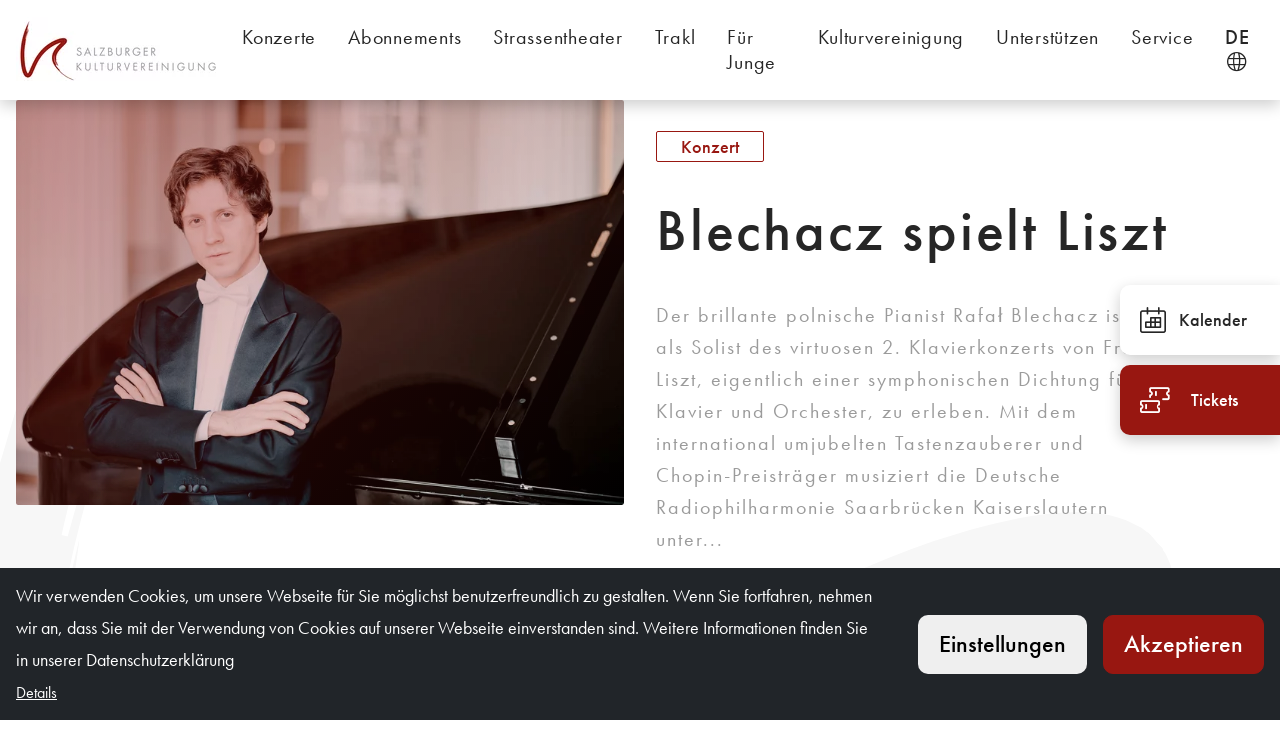

--- FILE ---
content_type: text/html; charset=UTF-8
request_url: https://www.kulturvereinigung.com/de/Konzerte/Blechacz-spielt-Liszt_e_688
body_size: 31777
content:


<!doctype html>
<html lang="de">
<head>

 <meta name="referrer" content="origin-when-crossorigin"/>


    
<meta charset="UTF-8">

    <script>_config = {};</script>

    <title>Blechacz spielt Liszt | Salzburger Kulturvereinigung</title><meta name="description" content="Der brillante polnische Pianist Rafał Blechacz ist als Solist des virtuosen 2. Klavierkonzerts von Franz Liszt, eigentlich einer symphonischen Dichtung für" />
<link rel="canonical" href="https://www.kulturvereinigung.com/de/Konzerte/Blechacz-spielt-Liszt_e_688">

<!-- OPEN GRAPH -->
<meta property="og:title" content="Blechacz spielt Liszt | Salzburger Kulturvereinigung" />
<meta property="og:description" content="Der brillante polnische Pianist Rafał Blechacz ist als Solist des virtuosen 2. Klavierkonzerts von Franz Liszt, eigentlich einer symphonischen Dichtung für" />
<meta property="og:image" content="https://www.kulturvereinigung.com/Bilder%20Saison%202022-23/Abokonzerte/Blechaz_Rafal023_c_Marco_Borggreve_web.jpg" />
<meta property="og:image:secure" content="https://www.kulturvereinigung.com/Bilder%20Saison%202022-23/Abokonzerte/Blechaz_Rafal023_c_Marco_Borggreve_web.jpg" />
<meta property="og:secure" content="https://www.kulturvereinigung.com/Bilder%20Saison%202022-23/Abokonzerte/Blechaz_Rafal023_c_Marco_Borggreve_web.jpg" />
<meta property="og:url" content="https://www.kulturvereinigung.com/de/Konzerte/Blechacz-spielt-Liszt_e_688" />
<meta property="og:type" content="website" />
<!-- /OPEN GRAPH -->


    <meta name="format-detection" content="telephone=no"/>

<script>
    /* ga mock function */
    (function(i,s,r){i['GoogleAnalyticsObject']=r;i[r]=i[r]||function(){
        (i[r].q=i[r].q||[]).push(arguments)},i[r].l=1*new Date();
    })(window,document,'ga');
</script>

<script src="https://assurance.sysnetgs.com/assurancecard/be8e7fbc4499573fccc212281c9dc2728853cd593ca9532fdc7a035650dd5c38/cardJs" type="text/javascript"></script>

<link rel="apple-touch-icon" sizes="152x152" href="/static/img/favicon/apple-touch-icon-152x152.png">
<link rel="apple-touch-icon" sizes="180x180" href="/static/img/favicon/apple-touch-icon-180x180.png">
<link rel="icon" type="image/png" href="/static/img/favicon/favicon-32x32.png" sizes="32x32">
<link rel="icon" type="image/png" href="/static/img/favicon/android-chrome-192x192.png" sizes="192x192">
<link rel="icon" type="image/png" href="/static/img/favicon/favicon-96x96.png" sizes="96x96">
<link rel="manifest" href="/static/img/favicon/manifest.json">
<link rel="mask-icon" href="/static/img/favicon/safari-pinned-tab.svg" color="#981711">
    
    <meta name="theme-color" content="#981711">


    <meta name="viewport" content="width=device-width, user-scalable=no, initial-scale=1.0">


<!-- adobe typekit font-->
    <link rel="stylesheet" href="https://use.typekit.net/pbi2mob.css">

    <style>/*!
 * Bootstrap v4.1.3 (https://getbootstrap.com/)
 * Copyright 2011-2018 The Bootstrap Authors
 * Copyright 2011-2018 Twitter, Inc.
 * Licensed under MIT (https://github.com/twbs/bootstrap/blob/master/LICENSE)
 */*,:after,:before{box-sizing:border-box}html{font-family:sans-serif;line-height:1.15;-webkit-text-size-adjust:100%;-ms-text-size-adjust:100%;-webkit-tap-highlight-color:rgba(0,0,0,0)}@-ms-viewport{width:device-width}article,aside,figcaption,figure,footer,header,hgroup,main,nav,section{display:block}body{margin:0;font-size:1.5rem;line-height:1.5;color:#212529;text-align:left;background-color:#fff}[tabindex="-1"]:focus{outline:0!important}hr{box-sizing:content-box;height:0;overflow:visible}h1,h2,h3,h4,h5,h6{margin-top:0;margin-bottom:.5rem}p{margin-top:0;margin-bottom:1rem}abbr[data-original-title],abbr[title]{text-decoration:underline;-webkit-text-decoration:underline dotted;text-decoration:underline dotted;cursor:help;border-bottom:0}address{font-style:normal;line-height:inherit}address,dl,ol,ul{margin-bottom:1rem}dl,ol,ul{margin-top:0}ol ol,ol ul,ul ol,ul ul{margin-bottom:0}dt{font-weight:700}dd{margin-bottom:.5rem;margin-left:0}blockquote{margin:0 0 1rem}dfn{font-style:italic}b,strong{font-weight:bolder}small{font-size:80%}sub,sup{position:relative;font-size:75%;line-height:0;vertical-align:baseline}sub{bottom:-.25em}sup{top:-.5em}a{text-decoration:none;background-color:transparent;-webkit-text-decoration-skip:objects}a,a:hover{color:#981711}a:hover{text-decoration:underline}a:not([href]):not([tabindex]),a:not([href]):not([tabindex]):focus,a:not([href]):not([tabindex]):hover{color:inherit;text-decoration:none}a:not([href]):not([tabindex]):focus{outline:0}code,kbd,pre,samp{font-family:futura-pt,sans-serif;font-size:1em}pre{margin-top:0;margin-bottom:1rem;overflow:auto;-ms-overflow-style:scrollbar}figure{margin:0 0 1rem}img{border-style:none}img,svg{vertical-align:middle}svg{overflow:hidden}table{border-collapse:collapse}caption{padding-top:.75rem;padding-bottom:.75rem;color:#9b9b9b;text-align:left;caption-side:bottom}th{text-align:inherit}label{display:inline-block;margin-bottom:.5rem}button{border-radius:0}button:focus{outline:1px dotted;outline:5px auto -webkit-focus-ring-color}button,input,optgroup,select,textarea{margin:0;font-family:inherit;font-size:inherit;line-height:inherit}button,input{overflow:visible}button,select{text-transform:none}[type=reset],[type=submit],button,html [type=button]{-webkit-appearance:button}[type=button]::-moz-focus-inner,[type=reset]::-moz-focus-inner,[type=submit]::-moz-focus-inner,button::-moz-focus-inner{padding:0;border-style:none}input[type=checkbox],input[type=radio]{box-sizing:border-box;padding:0}input[type=date],input[type=datetime-local],input[type=month],input[type=time]{-webkit-appearance:listbox}textarea{overflow:auto}fieldset{min-width:0;padding:0;margin:0;border:0}legend{display:block;width:100%;max-width:100%;padding:0;margin-bottom:.5rem;font-size:1.5rem;line-height:inherit;color:inherit;white-space:normal}progress{vertical-align:baseline}[type=number]::-webkit-inner-spin-button,[type=number]::-webkit-outer-spin-button{height:auto}[type=search]{outline-offset:-2px;-webkit-appearance:none}[type=search]::-webkit-search-cancel-button,[type=search]::-webkit-search-decoration{-webkit-appearance:none}::-webkit-file-upload-button{font:inherit;-webkit-appearance:button}output{display:inline-block}summary{display:list-item;cursor:pointer}template{display:none}[hidden]{display:none!important}.h1,.h2,.h3,.h4,.h5,.h6,h1,h2,h3,h4,h5,h6{margin-bottom:.5rem;font-family:inherit;font-weight:500;line-height:1.2;color:inherit}.h1,h1{font-size:3.75rem}.h2,h2{font-size:3rem}.h3,h3{font-size:2.625rem}.h4,h4{font-size:2.25rem}.h5,h5{font-size:1.875rem}.h6,h6{font-size:1.5rem}.lead{font-size:1.875rem;font-weight:300}.display-1{font-size:6rem}.display-1,.display-2{font-weight:300;line-height:1.2}.display-2{font-size:5.5rem}.display-3{font-size:4.5rem}.display-3,.display-4{font-weight:300;line-height:1.2}.display-4{font-size:3.5rem}hr{margin-top:1rem;margin-bottom:1rem;border:0;border-top:1px solid rgba(0,0,0,.1)}.small,small{font-size:80%;font-weight:400}.mark,mark{padding:.2em;background-color:#fcf8e3}.list-inline,.list-unstyled{padding-left:0;list-style:none}.list-inline-item{display:inline-block}.list-inline-item:not(:last-child){margin-right:.5rem}.initialism{font-size:90%;text-transform:uppercase}.blockquote{margin-bottom:1rem;font-size:1.875rem}.blockquote-footer{display:block;font-size:80%;color:#6c757d}.blockquote-footer:before{content:"\2014 \00A0"}.container,.container-fluid{width:100%;padding-right:16px;padding-left:16px;margin-right:auto;margin-left:auto}.row{display:-ms-flexbox;display:flex;-ms-flex-wrap:wrap;flex-wrap:wrap;margin-right:-16px;margin-left:-16px}.no-gutters{margin-right:0;margin-left:0}.no-gutters>.col,.no-gutters>[class*=col-]{padding-right:0;padding-left:0}.col,.col-1,.col-2,.col-3,.col-4,.col-5,.col-6,.col-7,.col-8,.col-9,.col-10,.col-11,.col-12,.col-auto,.col-lg,.col-lg-1,.col-lg-2,.col-lg-3,.col-lg-4,.col-lg-5,.col-lg-6,.col-lg-7,.col-lg-8,.col-lg-9,.col-lg-10,.col-lg-11,.col-lg-12,.col-lg-auto,.col-md,.col-md-1,.col-md-2,.col-md-3,.col-md-4,.col-md-5,.col-md-6,.col-md-7,.col-md-8,.col-md-9,.col-md-10,.col-md-11,.col-md-12,.col-md-auto,.col-sm,.col-sm-1,.col-sm-2,.col-sm-3,.col-sm-4,.col-sm-5,.col-sm-6,.col-sm-7,.col-sm-8,.col-sm-9,.col-sm-10,.col-sm-11,.col-sm-12,.col-sm-auto,.col-xl,.col-xl-1,.col-xl-2,.col-xl-3,.col-xl-4,.col-xl-5,.col-xl-6,.col-xl-7,.col-xl-8,.col-xl-9,.col-xl-10,.col-xl-11,.col-xl-12,.col-xl-auto{position:relative;width:100%;min-height:1px;padding-right:16px;padding-left:16px}.col{-ms-flex-preferred-size:0;flex-basis:0;-ms-flex-positive:1;flex-grow:1;max-width:100%}.col-auto{-ms-flex:0 0 auto;flex:0 0 auto;width:auto;max-width:none}.col-1{-ms-flex:0 0 8.33333%;flex:0 0 8.33333%;max-width:8.33333%}.col-2{-ms-flex:0 0 16.66667%;flex:0 0 16.66667%;max-width:16.66667%}.col-3{-ms-flex:0 0 25%;flex:0 0 25%;max-width:25%}.col-4{-ms-flex:0 0 33.33333%;flex:0 0 33.33333%;max-width:33.33333%}.col-5{-ms-flex:0 0 41.66667%;flex:0 0 41.66667%;max-width:41.66667%}.col-6{-ms-flex:0 0 50%;flex:0 0 50%;max-width:50%}.col-7{-ms-flex:0 0 58.33333%;flex:0 0 58.33333%;max-width:58.33333%}.col-8{-ms-flex:0 0 66.66667%;flex:0 0 66.66667%;max-width:66.66667%}.col-9{-ms-flex:0 0 75%;flex:0 0 75%;max-width:75%}.col-10{-ms-flex:0 0 83.33333%;flex:0 0 83.33333%;max-width:83.33333%}.col-11{-ms-flex:0 0 91.66667%;flex:0 0 91.66667%;max-width:91.66667%}.col-12{-ms-flex:0 0 100%;flex:0 0 100%;max-width:100%}.order-first{-ms-flex-order:-1;order:-1}.order-last{-ms-flex-order:13;order:13}.order-0{-ms-flex-order:0;order:0}.order-1{-ms-flex-order:1;order:1}.order-2{-ms-flex-order:2;order:2}.order-3{-ms-flex-order:3;order:3}.order-4{-ms-flex-order:4;order:4}.order-5{-ms-flex-order:5;order:5}.order-6{-ms-flex-order:6;order:6}.order-7{-ms-flex-order:7;order:7}.order-8{-ms-flex-order:8;order:8}.order-9{-ms-flex-order:9;order:9}.order-10{-ms-flex-order:10;order:10}.order-11{-ms-flex-order:11;order:11}.order-12{-ms-flex-order:12;order:12}.offset-1{margin-left:8.33333%}.offset-2{margin-left:16.66667%}.offset-3{margin-left:25%}.offset-4{margin-left:33.33333%}.offset-5{margin-left:41.66667%}.offset-6{margin-left:50%}.offset-7{margin-left:58.33333%}.offset-8{margin-left:66.66667%}.offset-9{margin-left:75%}.offset-10{margin-left:83.33333%}.offset-11{margin-left:91.66667%}.btn{display:inline-block;font-weight:400;text-align:center;white-space:nowrap;vertical-align:middle;-webkit-user-select:none;-moz-user-select:none;-ms-user-select:none;user-select:none;border:1px solid transparent;padding:.6875rem 1.375rem;font-size:1.5rem;line-height:1.5;border-radius:.625rem;transition:color .15s ease-in-out,background-color .15s ease-in-out,border-color .15s ease-in-out,box-shadow .15s ease-in-out}.btn:focus,.btn:hover{text-decoration:none}.btn.focus,.btn:focus{outline:0;box-shadow:0 0 0 .2rem rgba(#981711,.25)}.btn.disabled,.btn:disabled{opacity:.65}.btn:not(:disabled):not(.disabled){cursor:pointer}a.btn.disabled,fieldset:disabled a.btn{pointer-events:none}.btn-primary{color:#fff;background-color:#981711;border-color:#981711}.btn-primary:hover{color:#fff;background-color:#861611;border-color:#861611}.btn-primary.focus,.btn-primary:focus{color:#fff;box-shadow:0 0 0 .2rem rgba(#981711,.5)}.btn-primary.disabled,.btn-primary:disabled{color:#fff;background-color:#981711;border-color:#981711}.btn-primary:not(:disabled):not(.disabled).active,.btn-primary:not(:disabled):not(.disabled):active,.show>.btn-primary.dropdown-toggle{color:#fff;background-color:#861611;border-color:#981711}.btn-primary:not(:disabled):not(.disabled).active:focus,.btn-primary:not(:disabled):not(.disabled):active:focus,.show>.btn-primary.dropdown-toggle:focus{box-shadow:0 0 0 .2rem rgba(#981711,.5)}.btn-success{color:#fff;background-color:#279a42;border-color:#279a42}.btn-success:hover{color:#fff;background-color:#24893f;border-color:#24893f}.btn-success.focus,.btn-success:focus{color:#fff;box-shadow:0 0 0 .2rem rgba(#279a42,.5)}.btn-success.disabled,.btn-success:disabled{color:#fff;background-color:#279a42;border-color:#279a42}.btn-success:not(:disabled):not(.disabled).active,.btn-success:not(:disabled):not(.disabled):active,.show>.btn-success.dropdown-toggle{color:#fff;background-color:#24893f;border-color:#279a42}.btn-success:not(:disabled):not(.disabled).active:focus,.btn-success:not(:disabled):not(.disabled):active:focus,.show>.btn-success.dropdown-toggle:focus{box-shadow:0 0 0 .2rem rgba(#279a42,.5)}.btn-info{color:#262626;background-color:#ffc107;border-color:#ffc107}.btn-info:hover{color:#262626;background-color:#967102;border-color:#967102}.btn-info.focus,.btn-info:focus{color:#262626;box-shadow:0 0 0 .2rem rgba(#FFC107,.5)}.btn-info.disabled,.btn-info:disabled{color:#262626;background-color:#ffc107;border-color:#ffc107}.btn-info:not(:disabled):not(.disabled).active,.btn-info:not(:disabled):not(.disabled):active,.show>.btn-info.dropdown-toggle{color:#262626;background-color:#967102;border-color:#ffc107}.btn-info:not(:disabled):not(.disabled).active:focus,.btn-info:not(:disabled):not(.disabled):active:focus,.show>.btn-info.dropdown-toggle:focus{box-shadow:0 0 0 .2rem rgba(#FFC107,.5)}.btn-warning{color:#262626;background-color:#ffc107;border-color:#ffc107}.btn-warning:hover{color:#262626;background-color:#967102;border-color:#967102}.btn-warning.focus,.btn-warning:focus{color:#262626;box-shadow:0 0 0 .2rem rgba(#ffc107,.5)}.btn-warning.disabled,.btn-warning:disabled{color:#262626;background-color:#ffc107;border-color:#ffc107}.btn-warning:not(:disabled):not(.disabled).active,.btn-warning:not(:disabled):not(.disabled):active,.show>.btn-warning.dropdown-toggle{color:#262626;background-color:#967102;border-color:#ffc107}.btn-warning:not(:disabled):not(.disabled).active:focus,.btn-warning:not(:disabled):not(.disabled):active:focus,.show>.btn-warning.dropdown-toggle:focus{box-shadow:0 0 0 .2rem rgba(#ffc107,.5)}.btn-danger{color:#fff;background-color:#dc3545;border-color:#dc3545}.btn-danger:hover{color:#fff;background-color:#cc2333;border-color:#cc2333}.btn-danger.focus,.btn-danger:focus{color:#fff;box-shadow:0 0 0 .2rem rgba(#DC3545,.5)}.btn-danger.disabled,.btn-danger:disabled{color:#fff;background-color:#dc3545;border-color:#dc3545}.btn-danger:not(:disabled):not(.disabled).active,.btn-danger:not(:disabled):not(.disabled):active,.show>.btn-danger.dropdown-toggle{color:#fff;background-color:#cc2333;border-color:#dc3545}.btn-danger:not(:disabled):not(.disabled).active:focus,.btn-danger:not(:disabled):not(.disabled):active:focus,.show>.btn-danger.dropdown-toggle:focus{box-shadow:0 0 0 .2rem rgba(#DC3545,.5)}.btn-light{color:#262626;background-color:#e2e2e2;border-color:#e2e2e2}.btn-light:hover{color:#262626;background-color:#e4e8ec;border-color:#e4e8ec}.btn-light.focus,.btn-light:focus{color:#262626;box-shadow:0 0 0 .2rem rgba(#E2E2E2,.5)}.btn-light.disabled,.btn-light:disabled{color:#262626;background-color:#e2e2e2;border-color:#e2e2e2}.btn-light:not(:disabled):not(.disabled).active,.btn-light:not(:disabled):not(.disabled):active,.show>.btn-light.dropdown-toggle{color:#262626;background-color:#e4e8ec;border-color:#e2e2e2}.btn-light:not(:disabled):not(.disabled).active:focus,.btn-light:not(:disabled):not(.disabled):active:focus,.show>.btn-light.dropdown-toggle:focus{box-shadow:0 0 0 .2rem rgba(#E2E2E2,.5)}.btn-dark{color:#fff;background-color:#343a40;border-color:#343a40}.btn-dark:hover{color:#fff;background-color:#17181d;border-color:#17181d}.btn-dark.focus,.btn-dark:focus{color:#fff;box-shadow:0 0 0 .2rem rgba(#343A40,.5)}.btn-dark.disabled,.btn-dark:disabled{color:#fff;background-color:#343a40;border-color:#343a40}.btn-dark:not(:disabled):not(.disabled).active,.btn-dark:not(:disabled):not(.disabled):active,.show>.btn-dark.dropdown-toggle{color:#fff;background-color:#17181d;border-color:#343a40}.btn-dark:not(:disabled):not(.disabled).active:focus,.btn-dark:not(:disabled):not(.disabled):active:focus,.show>.btn-dark.dropdown-toggle:focus{box-shadow:0 0 0 .2rem rgba(#343A40,.5)}.btn-white{color:#262626;background-color:#fff;border-color:#fff}.btn-white:hover{color:#262626;background-color:#f8f9fa;border-color:#f8f9fa}.btn-white.focus,.btn-white:focus{color:#262626;box-shadow:0 0 0 .2rem hsla(0,0%,100%,.5)}.btn-white.disabled,.btn-white:disabled{color:#262626;background-color:#fff;border-color:#fff}.btn-white:not(:disabled):not(.disabled).active,.btn-white:not(:disabled):not(.disabled):active,.show>.btn-white.dropdown-toggle{color:#262626;background-color:#f8f9fa;border-color:#fff}.btn-white:not(:disabled):not(.disabled).active:focus,.btn-white:not(:disabled):not(.disabled):active:focus,.show>.btn-white.dropdown-toggle:focus{box-shadow:0 0 0 .2rem hsla(0,0%,100%,.5)}.btn-default{color:#fff;background-color:#262626;border-color:#262626}.btn-default:hover{color:#fff;background-color:#0d0d0d;border-color:#0d0d0d}.btn-default.focus,.btn-default:focus{color:#fff;box-shadow:0 0 0 .2rem rgba(#262626,.5)}.btn-default.disabled,.btn-default:disabled{color:#fff;background-color:#262626;border-color:#262626}.btn-default:not(:disabled):not(.disabled).active,.btn-default:not(:disabled):not(.disabled):active,.show>.btn-default.dropdown-toggle{color:#fff;background-color:#0d0d0d;border-color:#262626}.btn-default:not(:disabled):not(.disabled).active:focus,.btn-default:not(:disabled):not(.disabled):active:focus,.show>.btn-default.dropdown-toggle:focus{box-shadow:0 0 0 .2rem rgba(#262626,.5)}.btn-outline-primary{color:#981711;background-color:transparent;background-image:none;border-color:#981711}.btn-outline-primary:hover{color:#981711;background-color:#861611;border-color:#861611}.btn-outline-primary.disabled,.btn-outline-primary:disabled{color:#981711;background-color:transparent}.btn-outline-primary:not(:disabled):not(.disabled).active,.btn-outline-primary:not(:disabled):not(.disabled):active,.show>.btn-outline-primary.dropdown-toggle{color:#981711;background-color:#861611;border-color:#861611}.btn-outline-primary:not(:disabled):not(.disabled).active:focus,.btn-outline-primary:not(:disabled):not(.disabled):active:focus,.show>.btn-outline-primary.dropdown-toggle:focus{box-shadow:0 0 0 .2rem rgba(#981711,.5)}.btn-outline-success{color:#279a42;background-color:transparent;background-image:none;border-color:#279a42}.btn-outline-success:hover{color:#279a42;background-color:#24893f;border-color:#24893f}.btn-outline-success.disabled,.btn-outline-success:disabled{color:#279a42;background-color:transparent}.btn-outline-success:not(:disabled):not(.disabled).active,.btn-outline-success:not(:disabled):not(.disabled):active,.show>.btn-outline-success.dropdown-toggle{color:#279a42;background-color:#24893f;border-color:#24893f}.btn-outline-success:not(:disabled):not(.disabled).active:focus,.btn-outline-success:not(:disabled):not(.disabled):active:focus,.show>.btn-outline-success.dropdown-toggle:focus{box-shadow:0 0 0 .2rem rgba(#279a42,.5)}.btn-outline-info{color:#ffc107;background-color:transparent;background-image:none;border-color:#ffc107}.btn-outline-info:hover{color:#ffc107;background-color:#967102;border-color:#967102}.btn-outline-info.disabled,.btn-outline-info:disabled{color:#ffc107;background-color:transparent}.btn-outline-info:not(:disabled):not(.disabled).active,.btn-outline-info:not(:disabled):not(.disabled):active,.show>.btn-outline-info.dropdown-toggle{color:#ffc107;background-color:#967102;border-color:#967102}.btn-outline-info:not(:disabled):not(.disabled).active:focus,.btn-outline-info:not(:disabled):not(.disabled):active:focus,.show>.btn-outline-info.dropdown-toggle:focus{box-shadow:0 0 0 .2rem rgba(#FFC107,.5)}.btn-outline-warning{color:#ffc107;background-color:transparent;background-image:none;border-color:#ffc107}.btn-outline-warning:hover{color:#ffc107;background-color:#967102;border-color:#967102}.btn-outline-warning.disabled,.btn-outline-warning:disabled{color:#ffc107;background-color:transparent}.btn-outline-warning:not(:disabled):not(.disabled).active,.btn-outline-warning:not(:disabled):not(.disabled):active,.show>.btn-outline-warning.dropdown-toggle{color:#ffc107;background-color:#967102;border-color:#967102}.btn-outline-warning:not(:disabled):not(.disabled).active:focus,.btn-outline-warning:not(:disabled):not(.disabled):active:focus,.show>.btn-outline-warning.dropdown-toggle:focus{box-shadow:0 0 0 .2rem rgba(#ffc107,.5)}.btn-outline-danger{color:#dc3545;background-color:transparent;background-image:none;border-color:#dc3545}.btn-outline-danger:hover{color:#dc3545;background-color:#cc2333;border-color:#cc2333}.btn-outline-danger.disabled,.btn-outline-danger:disabled{color:#dc3545;background-color:transparent}.btn-outline-danger:not(:disabled):not(.disabled).active,.btn-outline-danger:not(:disabled):not(.disabled):active,.show>.btn-outline-danger.dropdown-toggle{color:#dc3545;background-color:#cc2333;border-color:#cc2333}.btn-outline-danger:not(:disabled):not(.disabled).active:focus,.btn-outline-danger:not(:disabled):not(.disabled):active:focus,.show>.btn-outline-danger.dropdown-toggle:focus{box-shadow:0 0 0 .2rem rgba(#DC3545,.5)}.btn-outline-light{color:#e2e2e2;background-color:transparent;background-image:none;border-color:#e2e2e2}.btn-outline-light:hover{color:#e2e2e2;background-color:#e4e8ec;border-color:#e4e8ec}.btn-outline-light.disabled,.btn-outline-light:disabled{color:#e2e2e2;background-color:transparent}.btn-outline-light:not(:disabled):not(.disabled).active,.btn-outline-light:not(:disabled):not(.disabled):active,.show>.btn-outline-light.dropdown-toggle{color:#e2e2e2;background-color:#e4e8ec;border-color:#e4e8ec}.btn-outline-light:not(:disabled):not(.disabled).active:focus,.btn-outline-light:not(:disabled):not(.disabled):active:focus,.show>.btn-outline-light.dropdown-toggle:focus{box-shadow:0 0 0 .2rem rgba(#E2E2E2,.5)}.btn-outline-dark{color:#343a40;background-color:transparent;background-image:none;border-color:#343a40}.btn-outline-dark:hover{color:#343a40;background-color:#17181d;border-color:#17181d}.btn-outline-dark.disabled,.btn-outline-dark:disabled{color:#343a40;background-color:transparent}.btn-outline-dark:not(:disabled):not(.disabled).active,.btn-outline-dark:not(:disabled):not(.disabled):active,.show>.btn-outline-dark.dropdown-toggle{color:#343a40;background-color:#17181d;border-color:#17181d}.btn-outline-dark:not(:disabled):not(.disabled).active:focus,.btn-outline-dark:not(:disabled):not(.disabled):active:focus,.show>.btn-outline-dark.dropdown-toggle:focus{box-shadow:0 0 0 .2rem rgba(#343A40,.5)}.btn-outline-white{color:#fff;background-color:transparent;background-image:none;border-color:#fff}.btn-outline-white:hover{color:#fff;background-color:#f8f9fa;border-color:#f8f9fa}.btn-outline-white.disabled,.btn-outline-white:disabled{color:#fff;background-color:transparent}.btn-outline-white:not(:disabled):not(.disabled).active,.btn-outline-white:not(:disabled):not(.disabled):active,.show>.btn-outline-white.dropdown-toggle{color:#fff;background-color:#f8f9fa;border-color:#f8f9fa}.btn-outline-white:not(:disabled):not(.disabled).active:focus,.btn-outline-white:not(:disabled):not(.disabled):active:focus,.show>.btn-outline-white.dropdown-toggle:focus{box-shadow:0 0 0 .2rem hsla(0,0%,100%,.5)}.btn-outline-default{color:#262626;background-color:transparent;background-image:none;border-color:#262626}.btn-outline-default:hover{color:#262626;background-color:#0d0d0d;border-color:#0d0d0d}.btn-outline-default.disabled,.btn-outline-default:disabled{color:#262626;background-color:transparent}.btn-outline-default:not(:disabled):not(.disabled).active,.btn-outline-default:not(:disabled):not(.disabled):active,.show>.btn-outline-default.dropdown-toggle{color:#262626;background-color:#0d0d0d;border-color:#0d0d0d}.btn-outline-default:not(:disabled):not(.disabled).active:focus,.btn-outline-default:not(:disabled):not(.disabled):active:focus,.show>.btn-outline-default.dropdown-toggle:focus{box-shadow:0 0 0 .2rem rgba(#262626,.5)}.btn-link{font-weight:400}.btn-link,.btn-link:hover{color:#981711;background-color:transparent}.btn-link.focus,.btn-link:focus,.btn-link:hover{text-decoration:underline;border-color:transparent}.btn-link.focus,.btn-link:focus{box-shadow:none}.btn-link.disabled,.btn-link:disabled{color:#6c757d;pointer-events:none}.btn-lg{padding:.5rem 1rem;font-size:1.875rem}.btn-lg,.btn-sm{line-height:1.5;border-radius:.625rem}.btn-sm{padding:.25rem .5rem;font-size:1.3125rem}.btn-block{display:block;width:100%}.btn-block+.btn-block{margin-top:.5rem}input[type=button].btn-block,input[type=reset].btn-block,input[type=submit].btn-block{width:100%}.nav{display:-ms-flexbox;display:flex;-ms-flex-wrap:wrap;flex-wrap:wrap;padding-left:0;margin-bottom:0;list-style:none}.nav-link{display:block;padding:.5rem 1rem}.nav-link:focus,.nav-link:hover{text-decoration:none}.nav-link.disabled{color:#6c757d}.nav-tabs{border-bottom:1px solid #dee2e6}.nav-tabs .nav-item{margin-bottom:-1px}.nav-tabs .nav-link{border:1px solid transparent;border-top-left-radius:.875rem;border-top-right-radius:.875rem}.nav-tabs .nav-link:focus,.nav-tabs .nav-link:hover{border-color:#e9ecef #e9ecef #dee2e6}.nav-tabs .nav-link.disabled{color:#6c757d;background-color:transparent;border-color:transparent}.nav-tabs .nav-item.show .nav-link,.nav-tabs .nav-link.active{color:#495057;background-color:#fff;border-color:#dee2e6 #dee2e6 #fff}.nav-tabs .dropdown-menu{margin-top:-1px;border-top-left-radius:0;border-top-right-radius:0}.nav-pills .nav-link{border-radius:.875rem}.nav-pills .nav-link.active,.nav-pills .show>.nav-link{color:#fff;background-color:#981711}.nav-fill .nav-item{-ms-flex:1 1 auto;flex:1 1 auto;text-align:center}.nav-justified .nav-item{-ms-flex-preferred-size:0;flex-basis:0;-ms-flex-positive:1;flex-grow:1;text-align:center}.tab-content>.tab-pane{display:none}.tab-content>.active{display:block}.navbar{padding:.5rem 1rem}.navbar,.navbar>.container,.navbar>.container-fluid{display:-ms-flexbox;display:flex;-ms-flex-wrap:wrap;flex-wrap:wrap;-ms-flex-align:center;align-items:center;-ms-flex-pack:justify;justify-content:space-between}.navbar-brand{display:inline-block;padding-top:.21875rem;padding-bottom:.21875rem;margin-right:1rem;font-size:1.875rem;line-height:inherit;white-space:nowrap}.navbar-brand:focus,.navbar-brand:hover{text-decoration:none}.navbar-nav{display:-ms-flexbox;display:flex;-ms-flex-direction:column;flex-direction:column;padding-left:0;margin-bottom:0;list-style:none}.navbar-nav .nav-link{padding-right:0;padding-left:0}.navbar-nav .dropdown-menu{position:static;float:none}.navbar-text{display:inline-block;padding-top:.5rem;padding-bottom:.5rem}.navbar-collapse{-ms-flex-preferred-size:100%;flex-basis:100%;-ms-flex-positive:1;flex-grow:1;-ms-flex-align:center;align-items:center}.navbar-toggler{padding:.25rem .75rem;font-size:1.875rem;line-height:1;background-color:transparent;border:1px solid transparent;border-radius:.625rem}.navbar-toggler:focus,.navbar-toggler:hover{text-decoration:none}.navbar-toggler:not(:disabled):not(.disabled){cursor:pointer}.navbar-toggler-icon{display:inline-block;width:1.5em;height:1.5em;vertical-align:middle;content:"";background:no-repeat 50%;background-size:100% 100%}.navbar-expand{-ms-flex-flow:row nowrap;flex-flow:row nowrap;-ms-flex-pack:start;justify-content:flex-start}.navbar-expand>.container,.navbar-expand>.container-fluid{padding-right:0;padding-left:0}.navbar-expand .navbar-nav{-ms-flex-direction:row;flex-direction:row}.navbar-expand .navbar-nav .dropdown-menu{position:absolute}.navbar-expand .navbar-nav .nav-link{padding-right:.5rem;padding-left:.5rem}.navbar-expand>.container,.navbar-expand>.container-fluid{-ms-flex-wrap:nowrap;flex-wrap:nowrap}.navbar-expand .navbar-collapse{display:-ms-flexbox!important;display:flex!important;-ms-flex-preferred-size:auto;flex-basis:auto}.navbar-expand .navbar-toggler{display:none}.navbar-light .navbar-brand,.navbar-light .navbar-brand:focus,.navbar-light .navbar-brand:hover{color:rgba(0,0,0,.9)}.navbar-light .navbar-nav .nav-link{color:rgba(0,0,0,.5)}.navbar-light .navbar-nav .nav-link:focus,.navbar-light .navbar-nav .nav-link:hover{color:rgba(0,0,0,.7)}.navbar-light .navbar-nav .nav-link.disabled{color:rgba(0,0,0,.3)}.navbar-light .navbar-nav .active>.nav-link,.navbar-light .navbar-nav .nav-link.active,.navbar-light .navbar-nav .nav-link.show,.navbar-light .navbar-nav .show>.nav-link{color:rgba(0,0,0,.9)}.navbar-light .navbar-toggler{color:rgba(0,0,0,.5);border-color:rgba(0,0,0,.1)}.navbar-light .navbar-toggler-icon{background-image:url("data:image/svg+xml;charset=utf8,%3Csvg viewBox='0 0 30 30' xmlns='http://www.w3.org/2000/svg'%3E%3Cpath stroke='rgba(0, 0, 0, 0.5)' stroke-width='2' stroke-linecap='round' stroke-miterlimit='10' d='M4 7h22M4 15h22M4 23h22'/%3E%3C/svg%3E")}.navbar-light .navbar-text{color:rgba(0,0,0,.5)}.navbar-light .navbar-text a,.navbar-light .navbar-text a:focus,.navbar-light .navbar-text a:hover{color:rgba(0,0,0,.9)}.navbar-dark .navbar-brand,.navbar-dark .navbar-brand:focus,.navbar-dark .navbar-brand:hover{color:#fff}.navbar-dark .navbar-nav .nav-link{color:hsla(0,0%,100%,.5)}.navbar-dark .navbar-nav .nav-link:focus,.navbar-dark .navbar-nav .nav-link:hover{color:hsla(0,0%,100%,.75)}.navbar-dark .navbar-nav .nav-link.disabled{color:hsla(0,0%,100%,.25)}.navbar-dark .navbar-nav .active>.nav-link,.navbar-dark .navbar-nav .nav-link.active,.navbar-dark .navbar-nav .nav-link.show,.navbar-dark .navbar-nav .show>.nav-link{color:#fff}.navbar-dark .navbar-toggler{color:hsla(0,0%,100%,.5);border-color:hsla(0,0%,100%,.1)}.navbar-dark .navbar-toggler-icon{background-image:url("data:image/svg+xml;charset=utf8,%3Csvg viewBox='0 0 30 30' xmlns='http://www.w3.org/2000/svg'%3E%3Cpath stroke='rgba(255, 255, 255, 0.5)' stroke-width='2' stroke-linecap='round' stroke-miterlimit='10' d='M4 7h22M4 15h22M4 23h22'/%3E%3C/svg%3E")}.navbar-dark .navbar-text{color:hsla(0,0%,100%,.5)}.navbar-dark .navbar-text a,.navbar-dark .navbar-text a:focus,.navbar-dark .navbar-text a:hover{color:#fff}.breadcrumb{display:-ms-flexbox;display:flex;-ms-flex-wrap:wrap;flex-wrap:wrap;padding:0;margin-bottom:1rem;list-style:none;background-color:transparent;border-radius:.875rem}.breadcrumb-item+.breadcrumb-item{padding-left:.5rem}.breadcrumb-item+.breadcrumb-item:before{display:inline-block;padding-right:.5rem;color:#6c757d;content:"/"}.breadcrumb-item+.breadcrumb-item:hover:before{text-decoration:underline;text-decoration:none}.breadcrumb-item.active{color:#6c757d}.modal-open{overflow:hidden}.modal-open .modal{overflow-x:hidden;overflow-y:auto}.modal{position:fixed;top:0;right:0;bottom:0;left:0;z-index:1050;display:none;overflow:hidden;outline:0}.modal-dialog{position:relative;width:auto;margin:.5rem;pointer-events:none}.modal.fade .modal-dialog{transition:transform .3s ease-out;transform:translateY(-25%)}.modal.show .modal-dialog{transform:translate(0)}.modal-dialog-centered{display:-ms-flexbox;display:flex;-ms-flex-align:center;align-items:center;min-height:calc(100% - 1rem)}.modal-dialog-centered:before{display:block;height:calc(100vh - 1rem);content:""}.modal-content{position:relative;display:-ms-flexbox;display:flex;-ms-flex-direction:column;flex-direction:column;width:100%;pointer-events:auto;background-color:#fff;background-clip:padding-box;border:1px solid rgba(0,0,0,.2);border-radius:.625rem;outline:0}.modal-backdrop{position:fixed;top:0;right:0;bottom:0;left:0;z-index:1040;background-color:#000}.modal-backdrop.fade{opacity:0}.modal-backdrop.show{opacity:.5}.modal-header{display:-ms-flexbox;display:flex;-ms-flex-align:start;align-items:flex-start;-ms-flex-pack:justify;justify-content:space-between;padding:1rem;border-bottom:1px solid #e9ecef;border-top-left-radius:.625rem;border-top-right-radius:.625rem}.modal-header .close{padding:1rem;margin:-1rem -1rem -1rem auto}.modal-title{margin-bottom:0;line-height:1.5}.modal-body{position:relative;-ms-flex:1 1 auto;flex:1 1 auto;padding:1rem}.modal-footer{display:-ms-flexbox;display:flex;-ms-flex-align:center;align-items:center;-ms-flex-pack:end;justify-content:flex-end;padding:1rem;border-top:1px solid #e9ecef}.modal-footer>:not(:first-child){margin-left:.25rem}.modal-footer>:not(:last-child){margin-right:.25rem}.modal-scrollbar-measure{position:absolute;top:-9999px;width:50px;height:50px;overflow:scroll}.align-baseline{vertical-align:baseline!important}.align-top{vertical-align:top!important}.align-middle{vertical-align:middle!important}.align-bottom{vertical-align:bottom!important}.align-text-bottom{vertical-align:text-bottom!important}.align-text-top{vertical-align:text-top!important}.bg-primary{background-color:#981711!important;color:#fff}a.bg-primary:focus,a.bg-primary:hover,button.bg-primary:focus,button.bg-primary:hover{background-color:#861611!important}.bg-success{background-color:#279a42!important;color:#fff}a.bg-success:focus,a.bg-success:hover,button.bg-success:focus,button.bg-success:hover{background-color:#24893f!important}.bg-info{background-color:#ffc107!important;color:#262626}a.bg-info:focus,a.bg-info:hover,button.bg-info:focus,button.bg-info:hover{background-color:#967102!important}.bg-warning{background-color:#ffc107!important;color:#262626}a.bg-warning:focus,a.bg-warning:hover,button.bg-warning:focus,button.bg-warning:hover{background-color:#967102!important}.bg-danger{background-color:#dc3545!important;color:#fff}a.bg-danger:focus,a.bg-danger:hover,button.bg-danger:focus,button.bg-danger:hover{background-color:#cc2333!important}.bg-light{background-color:#e2e2e2!important;color:#262626}a.bg-light:focus,a.bg-light:hover,button.bg-light:focus,button.bg-light:hover{background-color:#e4e8ec!important}.bg-dark{background-color:#343a40!important;color:#fff}a.bg-dark:focus,a.bg-dark:hover,button.bg-dark:focus,button.bg-dark:hover{background-color:#17181d!important}.bg-white{color:#262626}a.bg-white:focus,a.bg-white:hover,button.bg-white:focus,button.bg-white:hover{background-color:#f8f9fa!important}.bg-default{background-color:#262626!important;color:#fff}a.bg-default:focus,a.bg-default:hover,button.bg-default:focus,button.bg-default:hover{background-color:#0d0d0d!important}.bg-white{background-color:#fff!important}.bg-transparent{background-color:transparent!important}.border{border:1px solid #dee2e6!important}.border-top{border-top:1px solid #dee2e6!important}.border-right{border-right:1px solid #dee2e6!important}.border-bottom{border-bottom:1px solid #dee2e6!important}.border-left{border-left:1px solid #dee2e6!important}.border-0{border:0!important}.border-top-0{border-top:0!important}.border-right-0{border-right:0!important}.border-bottom-0{border-bottom:0!important}.border-left-0{border-left:0!important}.border-primary{border-color:#981711!important}.border-success{border-color:#279a42!important}.border-info,.border-warning{border-color:#ffc107!important}.border-danger{border-color:#dc3545!important}.border-light{border-color:#e2e2e2!important}.border-dark{border-color:#343a40!important}.border-default{border-color:#262626!important}.border-white{border-color:#fff!important}.rounded{border-radius:.875rem!important}.rounded-top{border-top-left-radius:.875rem!important}.rounded-right,.rounded-top{border-top-right-radius:.875rem!important}.rounded-bottom,.rounded-right{border-bottom-right-radius:.875rem!important}.rounded-bottom,.rounded-left{border-bottom-left-radius:.875rem!important}.rounded-left{border-top-left-radius:.875rem!important}.rounded-circle{border-radius:50%!important}.rounded-0{border-radius:0!important}.clearfix:after{display:block;clear:both;content:""}.d-none{display:none!important}.d-inline{display:inline!important}.d-inline-block{display:inline-block!important}.d-block{display:block!important}.d-table{display:table!important}.d-table-row{display:table-row!important}.d-table-cell{display:table-cell!important}.d-flex{display:-ms-flexbox!important;display:flex!important}.d-inline-flex{display:-ms-inline-flexbox!important;display:inline-flex!important}.embed-responsive{position:relative;display:block;width:100%;padding:0;overflow:hidden}.embed-responsive:before{display:block;content:""}.embed-responsive .embed-responsive-item,.embed-responsive embed,.embed-responsive iframe,.embed-responsive object,.embed-responsive video{position:absolute;top:0;bottom:0;left:0;width:100%;height:100%;border:0}.embed-responsive-21by9:before{padding-top:42.85714%}.embed-responsive-16by9:before{padding-top:56.25%}.embed-responsive-4by3:before{padding-top:75%}.embed-responsive-1by1:before{padding-top:100%}.embed-responsive-43by21:before{padding-top:48.83721%}.embed-responsive-13by8:before{padding-top:61.53846%}.embed-responsive-3by1:before{padding-top:33.33333%}.embed-responsive-9by6:before{padding-top:66.66667%}.embed-responsive-19by14:before{padding-top:73.68421%}.embed-responsive-3by2:before{padding-top:66.66667%}.embed-responsive-26by17:before{padding-top:65.38462%}.embed-responsive-26by25:before{padding-top:96.15385%}.embed-responsive-2by3:before{padding-top:150%}.embed-responsive-9by4:before{padding-top:44.44444%}.flex-row{-ms-flex-direction:row!important;flex-direction:row!important}.flex-column{-ms-flex-direction:column!important;flex-direction:column!important}.flex-row-reverse{-ms-flex-direction:row-reverse!important;flex-direction:row-reverse!important}.flex-column-reverse{-ms-flex-direction:column-reverse!important;flex-direction:column-reverse!important}.flex-wrap{-ms-flex-wrap:wrap!important;flex-wrap:wrap!important}.flex-nowrap{-ms-flex-wrap:nowrap!important;flex-wrap:nowrap!important}.flex-wrap-reverse{-ms-flex-wrap:wrap-reverse!important;flex-wrap:wrap-reverse!important}.flex-fill{-ms-flex:1 1 auto!important;flex:1 1 auto!important}.flex-grow-0{-ms-flex-positive:0!important;flex-grow:0!important}.flex-grow-1{-ms-flex-positive:1!important;flex-grow:1!important}.flex-shrink-0{-ms-flex-negative:0!important;flex-shrink:0!important}.flex-shrink-1{-ms-flex-negative:1!important;flex-shrink:1!important}.justify-content-start{-ms-flex-pack:start!important;justify-content:flex-start!important}.justify-content-end{-ms-flex-pack:end!important;justify-content:flex-end!important}.justify-content-center{-ms-flex-pack:center!important;justify-content:center!important}.justify-content-between{-ms-flex-pack:justify!important;justify-content:space-between!important}.justify-content-around{-ms-flex-pack:distribute!important;justify-content:space-around!important}.align-items-start{-ms-flex-align:start!important;align-items:flex-start!important}.align-items-end{-ms-flex-align:end!important;align-items:flex-end!important}.align-items-center{-ms-flex-align:center!important;align-items:center!important}.align-items-baseline{-ms-flex-align:baseline!important;align-items:baseline!important}.align-items-stretch{-ms-flex-align:stretch!important;align-items:stretch!important}.align-content-start{-ms-flex-line-pack:start!important;align-content:flex-start!important}.align-content-end{-ms-flex-line-pack:end!important;align-content:flex-end!important}.align-content-center{-ms-flex-line-pack:center!important;align-content:center!important}.align-content-between{-ms-flex-line-pack:justify!important;align-content:space-between!important}.align-content-around{-ms-flex-line-pack:distribute!important;align-content:space-around!important}.align-content-stretch{-ms-flex-line-pack:stretch!important;align-content:stretch!important}.align-self-auto{-ms-flex-item-align:auto!important;align-self:auto!important}.align-self-start{-ms-flex-item-align:start!important;align-self:flex-start!important}.align-self-end{-ms-flex-item-align:end!important;align-self:flex-end!important}.align-self-center{-ms-flex-item-align:center!important;align-self:center!important}.align-self-baseline{-ms-flex-item-align:baseline!important;align-self:baseline!important}.align-self-stretch{-ms-flex-item-align:stretch!important;align-self:stretch!important}.float-left{float:left!important}.float-right{float:right!important}.float-none{float:none!important}.position-static{position:static!important}.position-relative{position:relative!important}.position-absolute{position:absolute!important}.position-fixed{position:fixed!important}.position-sticky{position:sticky!important}.fixed-top{top:0}.fixed-bottom,.fixed-top{position:fixed;right:0;left:0;z-index:1030}.fixed-bottom{bottom:0}@supports (position:sticky){.sticky-top{position:sticky;top:0;z-index:1020}}.sr-only{position:absolute;width:1px;height:1px;padding:0;overflow:hidden;clip:rect(0,0,0,0);white-space:nowrap;border:0}.sr-only-focusable:active,.sr-only-focusable:focus{position:static;width:auto;height:auto;overflow:visible;clip:auto;white-space:normal}.shadow-sm{box-shadow:0 .125rem .25rem rgba(0,0,0,.075)!important}.shadow{box-shadow:0 .5rem 1rem rgba(0,0,0,.15)!important}.shadow-lg{box-shadow:0 1rem 3rem rgba(0,0,0,.175)!important}.shadow-none{box-shadow:none!important}.w-25{width:25%!important}.w-50{width:50%!important}.w-75{width:75%!important}.w-100{width:100%!important}.w-auto{width:auto!important}.h-25{height:25%!important}.h-50{height:50%!important}.h-75{height:75%!important}.h-100{height:100%!important}.h-auto{height:auto!important}.mw-100{max-width:100%!important}.mh-100{max-height:100%!important}.m-0{margin:0!important}.mt-0,.my-0{margin-top:0!important}.mr-0,.mx-0{margin-right:0!important}.mb-0,.my-0{margin-bottom:0!important}.ml-0,.mx-0{margin-left:0!important}.m-1{margin:.25rem!important}.mt-1,.my-1{margin-top:.25rem!important}.mr-1,.mx-1{margin-right:.25rem!important}.mb-1,.my-1{margin-bottom:.25rem!important}.ml-1,.mx-1{margin-left:.25rem!important}.m-2{margin:.5rem!important}.mt-2,.my-2{margin-top:.5rem!important}.mr-2,.mx-2{margin-right:.5rem!important}.mb-2,.my-2{margin-bottom:.5rem!important}.ml-2,.mx-2{margin-left:.5rem!important}.m-3{margin:1rem!important}.mt-3,.my-3{margin-top:1rem!important}.mr-3,.mx-3{margin-right:1rem!important}.mb-3,.my-3{margin-bottom:1rem!important}.ml-3,.mx-3{margin-left:1rem!important}.m-4{margin:1.5rem!important}.mt-4,.my-4{margin-top:1.5rem!important}.mr-4,.mx-4{margin-right:1.5rem!important}.mb-4,.my-4{margin-bottom:1.5rem!important}.ml-4,.mx-4{margin-left:1.5rem!important}.m-5{margin:3rem!important}.mt-5,.my-5{margin-top:3rem!important}.mr-5,.mx-5{margin-right:3rem!important}.mb-5,.my-5{margin-bottom:3rem!important}.ml-5,.mx-5{margin-left:3rem!important}.p-0{padding:0!important}.pt-0,.py-0{padding-top:0!important}.pr-0,.px-0{padding-right:0!important}.pb-0,.py-0{padding-bottom:0!important}.pl-0,.px-0{padding-left:0!important}.p-1{padding:.25rem!important}.pt-1,.py-1{padding-top:.25rem!important}.pr-1,.px-1{padding-right:.25rem!important}.pb-1,.py-1{padding-bottom:.25rem!important}.pl-1,.px-1{padding-left:.25rem!important}.p-2{padding:.5rem!important}.pt-2,.py-2{padding-top:.5rem!important}.pr-2,.px-2{padding-right:.5rem!important}.pb-2,.py-2{padding-bottom:.5rem!important}.pl-2,.px-2{padding-left:.5rem!important}.p-3{padding:1rem!important}.pt-3,.py-3{padding-top:1rem!important}.pr-3,.px-3{padding-right:1rem!important}.pb-3,.py-3{padding-bottom:1rem!important}.pl-3,.px-3{padding-left:1rem!important}.p-4{padding:1.5rem!important}.pt-4,.py-4{padding-top:1.5rem!important}.pr-4,.px-4{padding-right:1.5rem!important}.pb-4,.py-4{padding-bottom:1.5rem!important}.pl-4,.px-4{padding-left:1.5rem!important}.p-5{padding:3rem!important}.pt-5,.py-5{padding-top:3rem!important}.pr-5,.px-5{padding-right:3rem!important}.pb-5,.py-5{padding-bottom:3rem!important}.pl-5,.px-5{padding-left:3rem!important}.m-auto{margin:auto!important}.mt-auto,.my-auto{margin-top:auto!important}.mr-auto,.mx-auto{margin-right:auto!important}.mb-auto,.my-auto{margin-bottom:auto!important}.ml-auto,.mx-auto{margin-left:auto!important}.text-monospace{font-family:futura-pt,sans-serif}.text-justify{text-align:justify!important}.text-nowrap{white-space:nowrap!important}.text-left{text-align:left!important}.text-right{text-align:right!important}.text-center{text-align:center!important}.text-lowercase{text-transform:lowercase!important}.text-uppercase{text-transform:uppercase!important}.text-capitalize{text-transform:capitalize!important}.font-weight-light{font-weight:300!important}.font-weight-normal{font-weight:400!important}.font-weight-bold{font-weight:700!important}.font-italic{font-style:italic!important}.text-primary{color:#981711!important}a.text-primary:focus,a.text-primary:hover{color:#861611!important}.text-success{color:#279a42!important}a.text-success:focus,a.text-success:hover{color:#24893f!important}.text-info{color:#ffc107!important}a.text-info:focus,a.text-info:hover{color:#967102!important}.text-warning{color:#ffc107!important}a.text-warning:focus,a.text-warning:hover{color:#967102!important}.text-danger{color:#dc3545!important}a.text-danger:focus,a.text-danger:hover{color:#cc2333!important}.text-light{color:#e2e2e2!important}a.text-light:focus,a.text-light:hover{color:#e4e8ec!important}.text-dark{color:#343a40!important}a.text-dark:focus,a.text-dark:hover{color:#17181d!important}.text-white{color:#fff!important}a.text-white:focus,a.text-white:hover{color:#f8f9fa!important}.text-default{color:#262626!important}a.text-default:focus,a.text-default:hover{color:#0d0d0d!important}.text-body{color:#212529!important}.text-muted{color:#9b9b9b!important}.text-black-50{color:rgba(0,0,0,.5)!important}.text-white-50{color:hsla(0,0%,100%,.5)!important}.text-hide{font:0/0 a;color:transparent;text-shadow:none;background-color:transparent;border:0}.visible{visibility:visible!important}.invisible{visibility:hidden!important}a,a:focus,a:hover{color:inherit;text-decoration:none}th{font-family:futura-pt,sans-serif;font-weight:400}textarea{resize:vertical}label{font-weight:400}dl,label,ol,ul{margin-bottom:0}dt{font-weight:400}::-moz-selection{color:#fff;background-color:#981711}::selection{color:#fff;background-color:#981711}html{-ms-overflow-style:scrollbar}body{position:relative}.page-wrapper{overflow:hidden}.container.container{max-width:98.25rem;width:100%}.container-md{max-width:85rem;margin:0 auto}.container-narrow{max-width:67.625rem;margin:0 auto}.container-xs{max-width:50.25rem;margin:0 auto}body{color:#262626;font-family:futura-pt,sans-serif;font-weight:400;font-size:1.125rem;line-height:1.77778}.font-medium,.strong,b,strong{font-weight:500}.font-regular{font-weight:400}.letter-spacing-0{letter-spacing:0}.letter-spacing-sm{letter-spacing:.10625rem}.letter-spacing{letter-spacing:.1875rem}.letter-spacing-lg{letter-spacing:.3125rem}.h1,.h2,.h3,.h4,.h5,.h6,h1,h2,h3,h4,h5,h6{margin-top:0;display:block;font-family:futura-pt,sans-serif}.h1,h1{font-size:2rem;line-height:1.3125;letter-spacing:.25rem}.h2,h2{font-size:1.875rem;line-height:1.26667;letter-spacing:.22813rem}.h3,h3{font-weight:300;font-size:1.625rem;line-height:1.28125}.h3,.h4,h3,h4{letter-spacing:.125rem}.h4,h4{font-size:1.5rem}.h4,.h5,h4,h5{line-height:1.25}.h5,h5{font-size:1.375rem;letter-spacing:.09375rem}.h6,h6{font-size:1.25rem}.intro{font-size:1.125rem;line-height:1.33333;letter-spacing:.0625rem}.navbar{position:relative;z-index:3;background:#fff;height:4.375rem;padding:.625rem 1.5rem .625rem 1rem}.navbar-collapse{display:block}.nav-link{transition:color .2s ease-in-out;font-size:1.5rem;line-height:1.29167;letter-spacing:.0625rem}.navbar-nav .nav-item>.nav-link{padding-left:0;padding-right:0}.nav-link:hover{color:#981711}.nav-item{position:relative}.nav-item__subnav{display:none;background-color:#fff;color:#9b9b9b;font-size:1.125rem;letter-spacing:.0625rem;padding-top:.5rem}.nav-item.is-open .nav-item__subnav{display:block}.nav-link-text__icon{vertical-align:-.15em;margin-left:.125rem}.breadcrumb-container+.slide{margin-top:0}.breadcrumb{margin:1.875rem 0;color:#262626;font-size:.875rem;font-weight:500;letter-spacing:.1125rem}.breadcrumb-item{position:relative}.breadcrumb-item+.breadcrumb-item{padding-left:.9375rem}.breadcrumb-item+.breadcrumb-item:before{content:"";width:1px;top:.125rem;bottom:.125rem;background:#262626;position:absolute;left:.375rem;padding:0}.breadcrumb-item.active{font-family:futura-pt,sans-serif;font-weight:400;color:#981711}.breadcrumb-info{display:block;font-size:1rem;transform:rotate(-90deg) translateY(50%);transform-origin:left center;position:fixed;top:50%;left:0;z-index:2}.btn{font-size:1.25rem;line-height:1.3;font-weight:500;padding:.4375rem 1.25rem;letter-spacing:normal}.btn.btn-lg{padding:.625rem 3.125rem .6875rem;font-size:1.375rem;line-height:1.29167}.btn-breakable{white-space:normal}.btn-no-styling,.btn.btn-no-styling{border:none;background:none;text-align:left;padding:0;color:inherit;font-family:inherit;font-weight:inherit;cursor:pointer}.btn-outline-white:hover{color:#262626}.btn__icon{margin-right:.875rem;font-size:1.25rem;vertical-align:-.1em}.btn__icon.btn__icon--right{margin-right:0;margin-left:.875rem}.wysiwyg{font-size:1.125rem;line-height:1.5;letter-spacing:.0625rem}.wysiwyg>ol,.wysiwyg>p,.wysiwyg>table,.wysiwyg>ul{margin-bottom:1em}.wysiwyg>ol:last-child,.wysiwyg>p:last-child,.wysiwyg>table:last-child,.wysiwyg>ul:last-child{margin-bottom:0}.wysiwyg img{max-width:100%;height:auto!important}.wysiwyg a{color:#981711;text-decoration:underline}.wysiwyg a:active,.wysiwyg a:focus,.wysiwyg a:hover{color:#861611;text-decoration:none}.hero-img{position:relative}.hero-img:before{content:var(--icon-k-sign);font-family:iconfont;position:absolute;top:0;left:0;font-size:28.75rem;z-index:-1;color:#f7f7f7;line-height:1}.hero-img__img{overflow:hidden;border-radius:.125rem;position:relative}.hero-img__img:after{content:"";position:absolute;top:0;bottom:0;left:0;right:0;background:linear-gradient(311.7deg,rgba(159,28,20,0),rgba(152,23,17,.45))}.hero-img__text{position:absolute;top:43%;left:0;right:0;transform:translateY(-50%);padding:0 1rem;z-index:1}.hero-img__text__title{font-size:2.25rem;line-height:1.27778}.hero-img__text__subtitle{font-size:2.375rem;line-height:1.28889}.hero-img__arrow{position:absolute;bottom:1.5rem;left:1.5rem;width:3.75rem;height:3.75rem;border-radius:50%;box-shadow:0 .125rem .25rem 0 rgba(0,0,0,.5);background:#fff;color:#981711;transition:color .2s ease-in-out,background .2s ease-in-out;z-index:1}.hero-img__arrow__icon{position:absolute;top:50%;left:50%;transform:translateX(-50%) translateY(-50%)}.hero-img__arrow.slick-next{left:auto;right:1.5rem}.hero-img__arrow.slick-next .hero-img__arrow__icon{transform:translateX(-50%) translateY(-50%) scaleX(-1)}.hero-img__arrow.slick-disabled{color:#9b9b9b;pointer-events:none}.hero-img__arrow:not(.slick-disabled):hover{background:#981711;color:#fff}.hero-img__text--center{top:50%;transform:translateY(-50%)}.hero-img__content{padding:0 1rem;font-size:1.125rem;line-height:1.6;letter-spacing:.125rem;position:relative}.hero-img__content__title{letter-spacing:.175rem}.hero-slider{position:relative}.hero-slider__arrow-container{position:absolute;top:0;left:0;right:0}.hero-slider .hero-img:before{content:none}.hero-slider .slick-dots{position:absolute;left:0;right:0;bottom:-1.25rem}.hero-img__box{position:relative;margin:-45% 1rem .9375rem;max-width:100%;box-shadow:0 .3125rem .9375rem 0 rgba(0,0,0,.2);padding:1.5rem 1rem;border-radius:.375rem;font-size:1.125rem;letter-spacing:.1125rem}.hero-img__box__title{font-size:1.875rem;line-height:1.06667;letter-spacing:.1875rem}.hero-img__box__date{font-size:3.75rem;line-height:1}.hero-img__box__date__month{font-size:2rem;letter-spacing:.34375rem}.hero-slider__pause{position:absolute;top:.9375rem;right:1.25rem;color:#fff;z-index:1;height:1.5rem;border-color:transparent transparent transparent #fff;transition:border-style .2s ease-in-out,border-width .2s ease-in-out,opacity .2s ease-in-out;border-style:double;border-width:0 0 0 1.25rem;opacity:.8}.hero-slider__pause.is-paused{border-style:solid;border-width:.75rem 0 .75rem 1.25rem}.hero-slider__pause:hover{opacity:1}.page-heading{margin-top:1.875rem;margin-bottom:1.875rem}.page-heading__title+.page-heading__intro{margin-top:1.25rem}.page-heading+.slide{margin-top:0}.footer{margin-top:3rem;letter-spacing:.03125rem;font-size:1.125rem;line-height:1.27778;padding:.9375rem 0;border-top:.0625rem solid #e2e2e2}.footer__logo{max-width:100%;width:16.25rem;height:auto}.footer__hl{font-size:1.6875rem;letter-spacing:normal}.footer__social-link{font-size:3.625rem}.footer .small{font-size:1rem}.site-by-elements{margin-top:.625rem}.sponsor-logo{padding:0 .3125rem}.clickable{cursor:pointer}.text-truncate{white-space:nowrap;overflow:hidden;text-overflow:ellipsis}.text-primary-hover:hover{color:#981711}.text-white{color:#fff}.text-color-default{color:#262626}.text-grey{color:#9b9b9b}.text-light{color:#c6c6c6}.text-green{color:#738f2a}.text-blue{color:#004d6d}.text-blue-light{color:#3e7cb1}.text-orange{color:#f0a202}.bg-grey{background:#f0f0f0}.link-arrow{font-size:1rem;letter-spacing:.125rem}.link-arrow:after{content:var(--icon-arrow);font-family:iconfont;display:inline-block;transform:scaleX(-1);color:#981711;font-size:.75rem;margin-left:.375rem}.link-with-icon{font-weight:500;font-size:1rem;letter-spacing:.125rem}.link-with-icon__icon{vertical-align:-.25em;font-size:1.125rem;margin-left:.3125rem}.img-grayscale{filter:grayscale(100%);opacity:.4;transition:filter .25s ease-in-out,opacity .25s ease-in-out}.clickable:hover .img-grayscale,.img-grayscale:hover{filter:grayscale(0);opacity:1}.logo-text{width:8.75rem;max-width:100%}.logo-text--lg{width:18.75rem}.page-loading-overlay{position:fixed;top:0;bottom:0;right:0;left:0;z-index:10000;background:#fff;transition:transform .3s ease-in-out,opacity .3s ease-in-out}.page-loading-overlay.is-loaded{transform:scale(.8);opacity:0}.page-loading-overlay__logo{position:absolute;top:50%;left:50%;transform:translateX(-50%) translateY(-50%);width:17.5rem;display:none}.page-loading-overlay__logo.is-ready{display:block}.page-loading-overlay__logo__text{transform:scale(.85);transform-origin:center bottom;opacity:0;animation:scaleText .8s ease-in-out;animation-delay:.8s;animation-fill-mode:forwards}@keyframes scaleText{0%{transform:scale(.85);opacity:0}to{transform:scale(1);opacity:1}}.page-loading-overlay__logo__text path,.page-loading-overlay__logo__text polygon,.page-loading-overlay__logo__text rect{fill:#c6c6c6}.page-loading-overlay__logo__k{fill:none;stroke:#981711;stroke-linecap:round;stroke-linejoin:round;stroke-width:1.25rem}.navbar-collapse,.slider-item+.slider-item{display:none}@media (min-width:576px){.container{max-width:540px}.col-sm{-ms-flex-preferred-size:0;flex-basis:0;-ms-flex-positive:1;flex-grow:1;max-width:100%}.col-sm-auto{-ms-flex:0 0 auto;flex:0 0 auto;width:auto;max-width:none}.col-sm-1{-ms-flex:0 0 8.33333%;flex:0 0 8.33333%;max-width:8.33333%}.col-sm-2{-ms-flex:0 0 16.66667%;flex:0 0 16.66667%;max-width:16.66667%}.col-sm-3{-ms-flex:0 0 25%;flex:0 0 25%;max-width:25%}.col-sm-4{-ms-flex:0 0 33.33333%;flex:0 0 33.33333%;max-width:33.33333%}.col-sm-5{-ms-flex:0 0 41.66667%;flex:0 0 41.66667%;max-width:41.66667%}.col-sm-6{-ms-flex:0 0 50%;flex:0 0 50%;max-width:50%}.col-sm-7{-ms-flex:0 0 58.33333%;flex:0 0 58.33333%;max-width:58.33333%}.col-sm-8{-ms-flex:0 0 66.66667%;flex:0 0 66.66667%;max-width:66.66667%}.col-sm-9{-ms-flex:0 0 75%;flex:0 0 75%;max-width:75%}.col-sm-10{-ms-flex:0 0 83.33333%;flex:0 0 83.33333%;max-width:83.33333%}.col-sm-11{-ms-flex:0 0 91.66667%;flex:0 0 91.66667%;max-width:91.66667%}.col-sm-12{-ms-flex:0 0 100%;flex:0 0 100%;max-width:100%}.order-sm-first{-ms-flex-order:-1;order:-1}.order-sm-last{-ms-flex-order:13;order:13}.order-sm-0{-ms-flex-order:0;order:0}.order-sm-1{-ms-flex-order:1;order:1}.order-sm-2{-ms-flex-order:2;order:2}.order-sm-3{-ms-flex-order:3;order:3}.order-sm-4{-ms-flex-order:4;order:4}.order-sm-5{-ms-flex-order:5;order:5}.order-sm-6{-ms-flex-order:6;order:6}.order-sm-7{-ms-flex-order:7;order:7}.order-sm-8{-ms-flex-order:8;order:8}.order-sm-9{-ms-flex-order:9;order:9}.order-sm-10{-ms-flex-order:10;order:10}.order-sm-11{-ms-flex-order:11;order:11}.order-sm-12{-ms-flex-order:12;order:12}.offset-sm-0{margin-left:0}.offset-sm-1{margin-left:8.33333%}.offset-sm-2{margin-left:16.66667%}.offset-sm-3{margin-left:25%}.offset-sm-4{margin-left:33.33333%}.offset-sm-5{margin-left:41.66667%}.offset-sm-6{margin-left:50%}.offset-sm-7{margin-left:58.33333%}.offset-sm-8{margin-left:66.66667%}.offset-sm-9{margin-left:75%}.offset-sm-10{margin-left:83.33333%}.offset-sm-11{margin-left:91.66667%}.navbar-expand-sm{-ms-flex-flow:row nowrap;flex-flow:row nowrap;-ms-flex-pack:start;justify-content:flex-start}.navbar-expand-sm .navbar-nav{-ms-flex-direction:row;flex-direction:row}.navbar-expand-sm .navbar-nav .dropdown-menu{position:absolute}.navbar-expand-sm .navbar-nav .nav-link{padding-right:.5rem;padding-left:.5rem}.navbar-expand-sm>.container,.navbar-expand-sm>.container-fluid{-ms-flex-wrap:nowrap;flex-wrap:nowrap}.navbar-expand-sm .navbar-collapse{display:-ms-flexbox!important;display:flex!important;-ms-flex-preferred-size:auto;flex-basis:auto}.navbar-expand-sm .navbar-toggler{display:none}.modal-dialog{max-width:500px;margin:1.75rem auto}.modal-dialog-centered{min-height:calc(100% - 3.5rem)}.modal-dialog-centered:before{height:calc(100vh - 3.5rem)}.modal-sm{max-width:300px}.d-sm-none{display:none!important}.d-sm-inline{display:inline!important}.d-sm-inline-block{display:inline-block!important}.d-sm-block{display:block!important}.d-sm-table{display:table!important}.d-sm-table-row{display:table-row!important}.d-sm-table-cell{display:table-cell!important}.d-sm-flex{display:-ms-flexbox!important;display:flex!important}.d-sm-inline-flex{display:-ms-inline-flexbox!important;display:inline-flex!important}.flex-sm-row{-ms-flex-direction:row!important;flex-direction:row!important}.flex-sm-column{-ms-flex-direction:column!important;flex-direction:column!important}.flex-sm-row-reverse{-ms-flex-direction:row-reverse!important;flex-direction:row-reverse!important}.flex-sm-column-reverse{-ms-flex-direction:column-reverse!important;flex-direction:column-reverse!important}.flex-sm-wrap{-ms-flex-wrap:wrap!important;flex-wrap:wrap!important}.flex-sm-nowrap{-ms-flex-wrap:nowrap!important;flex-wrap:nowrap!important}.flex-sm-wrap-reverse{-ms-flex-wrap:wrap-reverse!important;flex-wrap:wrap-reverse!important}.flex-sm-fill{-ms-flex:1 1 auto!important;flex:1 1 auto!important}.flex-sm-grow-0{-ms-flex-positive:0!important;flex-grow:0!important}.flex-sm-grow-1{-ms-flex-positive:1!important;flex-grow:1!important}.flex-sm-shrink-0{-ms-flex-negative:0!important;flex-shrink:0!important}.flex-sm-shrink-1{-ms-flex-negative:1!important;flex-shrink:1!important}.justify-content-sm-start{-ms-flex-pack:start!important;justify-content:flex-start!important}.justify-content-sm-end{-ms-flex-pack:end!important;justify-content:flex-end!important}.justify-content-sm-center{-ms-flex-pack:center!important;justify-content:center!important}.justify-content-sm-between{-ms-flex-pack:justify!important;justify-content:space-between!important}.justify-content-sm-around{-ms-flex-pack:distribute!important;justify-content:space-around!important}.align-items-sm-start{-ms-flex-align:start!important;align-items:flex-start!important}.align-items-sm-end{-ms-flex-align:end!important;align-items:flex-end!important}.align-items-sm-center{-ms-flex-align:center!important;align-items:center!important}.align-items-sm-baseline{-ms-flex-align:baseline!important;align-items:baseline!important}.align-items-sm-stretch{-ms-flex-align:stretch!important;align-items:stretch!important}.align-content-sm-start{-ms-flex-line-pack:start!important;align-content:flex-start!important}.align-content-sm-end{-ms-flex-line-pack:end!important;align-content:flex-end!important}.align-content-sm-center{-ms-flex-line-pack:center!important;align-content:center!important}.align-content-sm-between{-ms-flex-line-pack:justify!important;align-content:space-between!important}.align-content-sm-around{-ms-flex-line-pack:distribute!important;align-content:space-around!important}.align-content-sm-stretch{-ms-flex-line-pack:stretch!important;align-content:stretch!important}.align-self-sm-auto{-ms-flex-item-align:auto!important;align-self:auto!important}.align-self-sm-start{-ms-flex-item-align:start!important;align-self:flex-start!important}.align-self-sm-end{-ms-flex-item-align:end!important;align-self:flex-end!important}.align-self-sm-center{-ms-flex-item-align:center!important;align-self:center!important}.align-self-sm-baseline{-ms-flex-item-align:baseline!important;align-self:baseline!important}.align-self-sm-stretch{-ms-flex-item-align:stretch!important;align-self:stretch!important}.float-sm-left{float:left!important}.float-sm-right{float:right!important}.float-sm-none{float:none!important}.m-sm-0{margin:0!important}.mt-sm-0,.my-sm-0{margin-top:0!important}.mr-sm-0,.mx-sm-0{margin-right:0!important}.mb-sm-0,.my-sm-0{margin-bottom:0!important}.ml-sm-0,.mx-sm-0{margin-left:0!important}.m-sm-1{margin:.25rem!important}.mt-sm-1,.my-sm-1{margin-top:.25rem!important}.mr-sm-1,.mx-sm-1{margin-right:.25rem!important}.mb-sm-1,.my-sm-1{margin-bottom:.25rem!important}.ml-sm-1,.mx-sm-1{margin-left:.25rem!important}.m-sm-2{margin:.5rem!important}.mt-sm-2,.my-sm-2{margin-top:.5rem!important}.mr-sm-2,.mx-sm-2{margin-right:.5rem!important}.mb-sm-2,.my-sm-2{margin-bottom:.5rem!important}.ml-sm-2,.mx-sm-2{margin-left:.5rem!important}.m-sm-3{margin:1rem!important}.mt-sm-3,.my-sm-3{margin-top:1rem!important}.mr-sm-3,.mx-sm-3{margin-right:1rem!important}.mb-sm-3,.my-sm-3{margin-bottom:1rem!important}.ml-sm-3,.mx-sm-3{margin-left:1rem!important}.m-sm-4{margin:1.5rem!important}.mt-sm-4,.my-sm-4{margin-top:1.5rem!important}.mr-sm-4,.mx-sm-4{margin-right:1.5rem!important}.mb-sm-4,.my-sm-4{margin-bottom:1.5rem!important}.ml-sm-4,.mx-sm-4{margin-left:1.5rem!important}.m-sm-5{margin:3rem!important}.mt-sm-5,.my-sm-5{margin-top:3rem!important}.mr-sm-5,.mx-sm-5{margin-right:3rem!important}.mb-sm-5,.my-sm-5{margin-bottom:3rem!important}.ml-sm-5,.mx-sm-5{margin-left:3rem!important}.p-sm-0{padding:0!important}.pt-sm-0,.py-sm-0{padding-top:0!important}.pr-sm-0,.px-sm-0{padding-right:0!important}.pb-sm-0,.py-sm-0{padding-bottom:0!important}.pl-sm-0,.px-sm-0{padding-left:0!important}.p-sm-1{padding:.25rem!important}.pt-sm-1,.py-sm-1{padding-top:.25rem!important}.pr-sm-1,.px-sm-1{padding-right:.25rem!important}.pb-sm-1,.py-sm-1{padding-bottom:.25rem!important}.pl-sm-1,.px-sm-1{padding-left:.25rem!important}.p-sm-2{padding:.5rem!important}.pt-sm-2,.py-sm-2{padding-top:.5rem!important}.pr-sm-2,.px-sm-2{padding-right:.5rem!important}.pb-sm-2,.py-sm-2{padding-bottom:.5rem!important}.pl-sm-2,.px-sm-2{padding-left:.5rem!important}.p-sm-3{padding:1rem!important}.pt-sm-3,.py-sm-3{padding-top:1rem!important}.pr-sm-3,.px-sm-3{padding-right:1rem!important}.pb-sm-3,.py-sm-3{padding-bottom:1rem!important}.pl-sm-3,.px-sm-3{padding-left:1rem!important}.p-sm-4{padding:1.5rem!important}.pt-sm-4,.py-sm-4{padding-top:1.5rem!important}.pr-sm-4,.px-sm-4{padding-right:1.5rem!important}.pb-sm-4,.py-sm-4{padding-bottom:1.5rem!important}.pl-sm-4,.px-sm-4{padding-left:1.5rem!important}.p-sm-5{padding:3rem!important}.pt-sm-5,.py-sm-5{padding-top:3rem!important}.pr-sm-5,.px-sm-5{padding-right:3rem!important}.pb-sm-5,.py-sm-5{padding-bottom:3rem!important}.pl-sm-5,.px-sm-5{padding-left:3rem!important}.m-sm-auto{margin:auto!important}.mt-sm-auto,.my-sm-auto{margin-top:auto!important}.mr-sm-auto,.mx-sm-auto{margin-right:auto!important}.mb-sm-auto,.my-sm-auto{margin-bottom:auto!important}.ml-sm-auto,.mx-sm-auto{margin-left:auto!important}.text-sm-left{text-align:left!important}.text-sm-right{text-align:right!important}.text-sm-center{text-align:center!important}}@media (min-width:768px){.container{max-width:720px}.col-md{-ms-flex-preferred-size:0;flex-basis:0;-ms-flex-positive:1;flex-grow:1;max-width:100%}.col-md-auto{-ms-flex:0 0 auto;flex:0 0 auto;width:auto;max-width:none}.col-md-1{-ms-flex:0 0 8.33333%;flex:0 0 8.33333%;max-width:8.33333%}.col-md-2{-ms-flex:0 0 16.66667%;flex:0 0 16.66667%;max-width:16.66667%}.col-md-3{-ms-flex:0 0 25%;flex:0 0 25%;max-width:25%}.col-md-4{-ms-flex:0 0 33.33333%;flex:0 0 33.33333%;max-width:33.33333%}.col-md-5{-ms-flex:0 0 41.66667%;flex:0 0 41.66667%;max-width:41.66667%}.col-md-6{-ms-flex:0 0 50%;flex:0 0 50%;max-width:50%}.col-md-7{-ms-flex:0 0 58.33333%;flex:0 0 58.33333%;max-width:58.33333%}.col-md-8{-ms-flex:0 0 66.66667%;flex:0 0 66.66667%;max-width:66.66667%}.col-md-9{-ms-flex:0 0 75%;flex:0 0 75%;max-width:75%}.col-md-10{-ms-flex:0 0 83.33333%;flex:0 0 83.33333%;max-width:83.33333%}.col-md-11{-ms-flex:0 0 91.66667%;flex:0 0 91.66667%;max-width:91.66667%}.col-md-12{-ms-flex:0 0 100%;flex:0 0 100%;max-width:100%}.order-md-first{-ms-flex-order:-1;order:-1}.order-md-last{-ms-flex-order:13;order:13}.order-md-0{-ms-flex-order:0;order:0}.order-md-1{-ms-flex-order:1;order:1}.order-md-2{-ms-flex-order:2;order:2}.order-md-3{-ms-flex-order:3;order:3}.order-md-4{-ms-flex-order:4;order:4}.order-md-5{-ms-flex-order:5;order:5}.order-md-6{-ms-flex-order:6;order:6}.order-md-7{-ms-flex-order:7;order:7}.order-md-8{-ms-flex-order:8;order:8}.order-md-9{-ms-flex-order:9;order:9}.order-md-10{-ms-flex-order:10;order:10}.order-md-11{-ms-flex-order:11;order:11}.order-md-12{-ms-flex-order:12;order:12}.offset-md-0{margin-left:0}.offset-md-1{margin-left:8.33333%}.offset-md-2{margin-left:16.66667%}.offset-md-3{margin-left:25%}.offset-md-4{margin-left:33.33333%}.offset-md-5{margin-left:41.66667%}.offset-md-6{margin-left:50%}.offset-md-7{margin-left:58.33333%}.offset-md-8{margin-left:66.66667%}.offset-md-9{margin-left:75%}.offset-md-10{margin-left:83.33333%}.offset-md-11{margin-left:91.66667%}.navbar-expand-md{-ms-flex-flow:row nowrap;flex-flow:row nowrap;-ms-flex-pack:start;justify-content:flex-start}.navbar-expand-md .navbar-nav{-ms-flex-direction:row;flex-direction:row}.navbar-expand-md .navbar-nav .dropdown-menu{position:absolute}.navbar-expand-md .navbar-nav .nav-link{padding-right:.5rem;padding-left:.5rem}.navbar-expand-md>.container,.navbar-expand-md>.container-fluid{-ms-flex-wrap:nowrap;flex-wrap:nowrap}.navbar-expand-md .navbar-collapse{display:-ms-flexbox!important;display:flex!important;-ms-flex-preferred-size:auto;flex-basis:auto}.navbar-expand-md .navbar-toggler{display:none}.d-md-none{display:none!important}.d-md-inline{display:inline!important}.d-md-inline-block{display:inline-block!important}.d-md-block{display:block!important}.d-md-table{display:table!important}.d-md-table-row{display:table-row!important}.d-md-table-cell{display:table-cell!important}.d-md-flex{display:-ms-flexbox!important;display:flex!important}.d-md-inline-flex{display:-ms-inline-flexbox!important;display:inline-flex!important}.flex-md-row{-ms-flex-direction:row!important;flex-direction:row!important}.flex-md-column{-ms-flex-direction:column!important;flex-direction:column!important}.flex-md-row-reverse{-ms-flex-direction:row-reverse!important;flex-direction:row-reverse!important}.flex-md-column-reverse{-ms-flex-direction:column-reverse!important;flex-direction:column-reverse!important}.flex-md-wrap{-ms-flex-wrap:wrap!important;flex-wrap:wrap!important}.flex-md-nowrap{-ms-flex-wrap:nowrap!important;flex-wrap:nowrap!important}.flex-md-wrap-reverse{-ms-flex-wrap:wrap-reverse!important;flex-wrap:wrap-reverse!important}.flex-md-fill{-ms-flex:1 1 auto!important;flex:1 1 auto!important}.flex-md-grow-0{-ms-flex-positive:0!important;flex-grow:0!important}.flex-md-grow-1{-ms-flex-positive:1!important;flex-grow:1!important}.flex-md-shrink-0{-ms-flex-negative:0!important;flex-shrink:0!important}.flex-md-shrink-1{-ms-flex-negative:1!important;flex-shrink:1!important}.justify-content-md-start{-ms-flex-pack:start!important;justify-content:flex-start!important}.justify-content-md-end{-ms-flex-pack:end!important;justify-content:flex-end!important}.justify-content-md-center{-ms-flex-pack:center!important;justify-content:center!important}.justify-content-md-between{-ms-flex-pack:justify!important;justify-content:space-between!important}.justify-content-md-around{-ms-flex-pack:distribute!important;justify-content:space-around!important}.align-items-md-start{-ms-flex-align:start!important;align-items:flex-start!important}.align-items-md-end{-ms-flex-align:end!important;align-items:flex-end!important}.align-items-md-center{-ms-flex-align:center!important;align-items:center!important}.align-items-md-baseline{-ms-flex-align:baseline!important;align-items:baseline!important}.align-items-md-stretch{-ms-flex-align:stretch!important;align-items:stretch!important}.align-content-md-start{-ms-flex-line-pack:start!important;align-content:flex-start!important}.align-content-md-end{-ms-flex-line-pack:end!important;align-content:flex-end!important}.align-content-md-center{-ms-flex-line-pack:center!important;align-content:center!important}.align-content-md-between{-ms-flex-line-pack:justify!important;align-content:space-between!important}.align-content-md-around{-ms-flex-line-pack:distribute!important;align-content:space-around!important}.align-content-md-stretch{-ms-flex-line-pack:stretch!important;align-content:stretch!important}.align-self-md-auto{-ms-flex-item-align:auto!important;align-self:auto!important}.align-self-md-start{-ms-flex-item-align:start!important;align-self:flex-start!important}.align-self-md-end{-ms-flex-item-align:end!important;align-self:flex-end!important}.align-self-md-center{-ms-flex-item-align:center!important;align-self:center!important}.align-self-md-baseline{-ms-flex-item-align:baseline!important;align-self:baseline!important}.align-self-md-stretch{-ms-flex-item-align:stretch!important;align-self:stretch!important}.float-md-left{float:left!important}.float-md-right{float:right!important}.float-md-none{float:none!important}.m-md-0{margin:0!important}.mt-md-0,.my-md-0{margin-top:0!important}.mr-md-0,.mx-md-0{margin-right:0!important}.mb-md-0,.my-md-0{margin-bottom:0!important}.ml-md-0,.mx-md-0{margin-left:0!important}.m-md-1{margin:.25rem!important}.mt-md-1,.my-md-1{margin-top:.25rem!important}.mr-md-1,.mx-md-1{margin-right:.25rem!important}.mb-md-1,.my-md-1{margin-bottom:.25rem!important}.ml-md-1,.mx-md-1{margin-left:.25rem!important}.m-md-2{margin:.5rem!important}.mt-md-2,.my-md-2{margin-top:.5rem!important}.mr-md-2,.mx-md-2{margin-right:.5rem!important}.mb-md-2,.my-md-2{margin-bottom:.5rem!important}.ml-md-2,.mx-md-2{margin-left:.5rem!important}.m-md-3{margin:1rem!important}.mt-md-3,.my-md-3{margin-top:1rem!important}.mr-md-3,.mx-md-3{margin-right:1rem!important}.mb-md-3,.my-md-3{margin-bottom:1rem!important}.ml-md-3,.mx-md-3{margin-left:1rem!important}.m-md-4{margin:1.5rem!important}.mt-md-4,.my-md-4{margin-top:1.5rem!important}.mr-md-4,.mx-md-4{margin-right:1.5rem!important}.mb-md-4,.my-md-4{margin-bottom:1.5rem!important}.ml-md-4,.mx-md-4{margin-left:1.5rem!important}.m-md-5{margin:3rem!important}.mt-md-5,.my-md-5{margin-top:3rem!important}.mr-md-5,.mx-md-5{margin-right:3rem!important}.mb-md-5,.my-md-5{margin-bottom:3rem!important}.ml-md-5,.mx-md-5{margin-left:3rem!important}.p-md-0{padding:0!important}.pt-md-0,.py-md-0{padding-top:0!important}.pr-md-0,.px-md-0{padding-right:0!important}.pb-md-0,.py-md-0{padding-bottom:0!important}.pl-md-0,.px-md-0{padding-left:0!important}.p-md-1{padding:.25rem!important}.pt-md-1,.py-md-1{padding-top:.25rem!important}.pr-md-1,.px-md-1{padding-right:.25rem!important}.pb-md-1,.py-md-1{padding-bottom:.25rem!important}.pl-md-1,.px-md-1{padding-left:.25rem!important}.p-md-2{padding:.5rem!important}.pt-md-2,.py-md-2{padding-top:.5rem!important}.pr-md-2,.px-md-2{padding-right:.5rem!important}.pb-md-2,.py-md-2{padding-bottom:.5rem!important}.pl-md-2,.px-md-2{padding-left:.5rem!important}.p-md-3{padding:1rem!important}.pt-md-3,.py-md-3{padding-top:1rem!important}.pr-md-3,.px-md-3{padding-right:1rem!important}.pb-md-3,.py-md-3{padding-bottom:1rem!important}.pl-md-3,.px-md-3{padding-left:1rem!important}.p-md-4{padding:1.5rem!important}.pt-md-4,.py-md-4{padding-top:1.5rem!important}.pr-md-4,.px-md-4{padding-right:1.5rem!important}.pb-md-4,.py-md-4{padding-bottom:1.5rem!important}.pl-md-4,.px-md-4{padding-left:1.5rem!important}.p-md-5{padding:3rem!important}.pt-md-5,.py-md-5{padding-top:3rem!important}.pr-md-5,.px-md-5{padding-right:3rem!important}.pb-md-5,.py-md-5{padding-bottom:3rem!important}.pl-md-5,.px-md-5{padding-left:3rem!important}.m-md-auto{margin:auto!important}.mt-md-auto,.my-md-auto{margin-top:auto!important}.mr-md-auto,.mx-md-auto{margin-right:auto!important}.mb-md-auto,.my-md-auto{margin-bottom:auto!important}.ml-md-auto,.mx-md-auto{margin-left:auto!important}.text-md-left{text-align:left!important}.text-md-right{text-align:right!important}.text-md-center{text-align:center!important}}@media (min-width:992px){.container{max-width:960px}.col-lg{-ms-flex-preferred-size:0;flex-basis:0;-ms-flex-positive:1;flex-grow:1;max-width:100%}.col-lg-auto{-ms-flex:0 0 auto;flex:0 0 auto;width:auto;max-width:none}.col-lg-1{-ms-flex:0 0 8.33333%;flex:0 0 8.33333%;max-width:8.33333%}.col-lg-2{-ms-flex:0 0 16.66667%;flex:0 0 16.66667%;max-width:16.66667%}.col-lg-3{-ms-flex:0 0 25%;flex:0 0 25%;max-width:25%}.col-lg-4{-ms-flex:0 0 33.33333%;flex:0 0 33.33333%;max-width:33.33333%}.col-lg-5{-ms-flex:0 0 41.66667%;flex:0 0 41.66667%;max-width:41.66667%}.col-lg-6{-ms-flex:0 0 50%;flex:0 0 50%;max-width:50%}.col-lg-7{-ms-flex:0 0 58.33333%;flex:0 0 58.33333%;max-width:58.33333%}.col-lg-8{-ms-flex:0 0 66.66667%;flex:0 0 66.66667%;max-width:66.66667%}.col-lg-9{-ms-flex:0 0 75%;flex:0 0 75%;max-width:75%}.col-lg-10{-ms-flex:0 0 83.33333%;flex:0 0 83.33333%;max-width:83.33333%}.col-lg-11{-ms-flex:0 0 91.66667%;flex:0 0 91.66667%;max-width:91.66667%}.col-lg-12{-ms-flex:0 0 100%;flex:0 0 100%;max-width:100%}.order-lg-first{-ms-flex-order:-1;order:-1}.order-lg-last{-ms-flex-order:13;order:13}.order-lg-0{-ms-flex-order:0;order:0}.order-lg-1{-ms-flex-order:1;order:1}.order-lg-2{-ms-flex-order:2;order:2}.order-lg-3{-ms-flex-order:3;order:3}.order-lg-4{-ms-flex-order:4;order:4}.order-lg-5{-ms-flex-order:5;order:5}.order-lg-6{-ms-flex-order:6;order:6}.order-lg-7{-ms-flex-order:7;order:7}.order-lg-8{-ms-flex-order:8;order:8}.order-lg-9{-ms-flex-order:9;order:9}.order-lg-10{-ms-flex-order:10;order:10}.order-lg-11{-ms-flex-order:11;order:11}.order-lg-12{-ms-flex-order:12;order:12}.offset-lg-0{margin-left:0}.offset-lg-1{margin-left:8.33333%}.offset-lg-2{margin-left:16.66667%}.offset-lg-3{margin-left:25%}.offset-lg-4{margin-left:33.33333%}.offset-lg-5{margin-left:41.66667%}.offset-lg-6{margin-left:50%}.offset-lg-7{margin-left:58.33333%}.offset-lg-8{margin-left:66.66667%}.offset-lg-9{margin-left:75%}.offset-lg-10{margin-left:83.33333%}.offset-lg-11{margin-left:91.66667%}.navbar-expand-lg{-ms-flex-flow:row nowrap;flex-flow:row nowrap;-ms-flex-pack:start;justify-content:flex-start}.navbar-expand-lg .navbar-nav{-ms-flex-direction:row;flex-direction:row}.navbar-expand-lg .navbar-nav .dropdown-menu{position:absolute}.navbar-expand-lg .navbar-nav .nav-link{padding-right:.5rem;padding-left:.5rem}.navbar-expand-lg>.container,.navbar-expand-lg>.container-fluid{-ms-flex-wrap:nowrap;flex-wrap:nowrap}.navbar-expand-lg .navbar-collapse{display:-ms-flexbox!important;display:flex!important;-ms-flex-preferred-size:auto;flex-basis:auto}.navbar-expand-lg .navbar-toggler{display:none}.modal-lg{max-width:85.125rem}.d-lg-none{display:none!important}.d-lg-inline{display:inline!important}.d-lg-inline-block{display:inline-block!important}.d-lg-block{display:block!important}.d-lg-table{display:table!important}.d-lg-table-row{display:table-row!important}.d-lg-table-cell{display:table-cell!important}.d-lg-flex{display:-ms-flexbox!important;display:flex!important}.d-lg-inline-flex{display:-ms-inline-flexbox!important;display:inline-flex!important}.flex-lg-row{-ms-flex-direction:row!important;flex-direction:row!important}.flex-lg-column{-ms-flex-direction:column!important;flex-direction:column!important}.flex-lg-row-reverse{-ms-flex-direction:row-reverse!important;flex-direction:row-reverse!important}.flex-lg-column-reverse{-ms-flex-direction:column-reverse!important;flex-direction:column-reverse!important}.flex-lg-wrap{-ms-flex-wrap:wrap!important;flex-wrap:wrap!important}.flex-lg-nowrap{-ms-flex-wrap:nowrap!important;flex-wrap:nowrap!important}.flex-lg-wrap-reverse{-ms-flex-wrap:wrap-reverse!important;flex-wrap:wrap-reverse!important}.flex-lg-fill{-ms-flex:1 1 auto!important;flex:1 1 auto!important}.flex-lg-grow-0{-ms-flex-positive:0!important;flex-grow:0!important}.flex-lg-grow-1{-ms-flex-positive:1!important;flex-grow:1!important}.flex-lg-shrink-0{-ms-flex-negative:0!important;flex-shrink:0!important}.flex-lg-shrink-1{-ms-flex-negative:1!important;flex-shrink:1!important}.justify-content-lg-start{-ms-flex-pack:start!important;justify-content:flex-start!important}.justify-content-lg-end{-ms-flex-pack:end!important;justify-content:flex-end!important}.justify-content-lg-center{-ms-flex-pack:center!important;justify-content:center!important}.justify-content-lg-between{-ms-flex-pack:justify!important;justify-content:space-between!important}.justify-content-lg-around{-ms-flex-pack:distribute!important;justify-content:space-around!important}.align-items-lg-start{-ms-flex-align:start!important;align-items:flex-start!important}.align-items-lg-end{-ms-flex-align:end!important;align-items:flex-end!important}.align-items-lg-center{-ms-flex-align:center!important;align-items:center!important}.align-items-lg-baseline{-ms-flex-align:baseline!important;align-items:baseline!important}.align-items-lg-stretch{-ms-flex-align:stretch!important;align-items:stretch!important}.align-content-lg-start{-ms-flex-line-pack:start!important;align-content:flex-start!important}.align-content-lg-end{-ms-flex-line-pack:end!important;align-content:flex-end!important}.align-content-lg-center{-ms-flex-line-pack:center!important;align-content:center!important}.align-content-lg-between{-ms-flex-line-pack:justify!important;align-content:space-between!important}.align-content-lg-around{-ms-flex-line-pack:distribute!important;align-content:space-around!important}.align-content-lg-stretch{-ms-flex-line-pack:stretch!important;align-content:stretch!important}.align-self-lg-auto{-ms-flex-item-align:auto!important;align-self:auto!important}.align-self-lg-start{-ms-flex-item-align:start!important;align-self:flex-start!important}.align-self-lg-end{-ms-flex-item-align:end!important;align-self:flex-end!important}.align-self-lg-center{-ms-flex-item-align:center!important;align-self:center!important}.align-self-lg-baseline{-ms-flex-item-align:baseline!important;align-self:baseline!important}.align-self-lg-stretch{-ms-flex-item-align:stretch!important;align-self:stretch!important}.float-lg-left{float:left!important}.float-lg-right{float:right!important}.float-lg-none{float:none!important}.m-lg-0{margin:0!important}.mt-lg-0,.my-lg-0{margin-top:0!important}.mr-lg-0,.mx-lg-0{margin-right:0!important}.mb-lg-0,.my-lg-0{margin-bottom:0!important}.ml-lg-0,.mx-lg-0{margin-left:0!important}.m-lg-1{margin:.25rem!important}.mt-lg-1,.my-lg-1{margin-top:.25rem!important}.mr-lg-1,.mx-lg-1{margin-right:.25rem!important}.mb-lg-1,.my-lg-1{margin-bottom:.25rem!important}.ml-lg-1,.mx-lg-1{margin-left:.25rem!important}.m-lg-2{margin:.5rem!important}.mt-lg-2,.my-lg-2{margin-top:.5rem!important}.mr-lg-2,.mx-lg-2{margin-right:.5rem!important}.mb-lg-2,.my-lg-2{margin-bottom:.5rem!important}.ml-lg-2,.mx-lg-2{margin-left:.5rem!important}.m-lg-3{margin:1rem!important}.mt-lg-3,.my-lg-3{margin-top:1rem!important}.mr-lg-3,.mx-lg-3{margin-right:1rem!important}.mb-lg-3,.my-lg-3{margin-bottom:1rem!important}.ml-lg-3,.mx-lg-3{margin-left:1rem!important}.m-lg-4{margin:1.5rem!important}.mt-lg-4,.my-lg-4{margin-top:1.5rem!important}.mr-lg-4,.mx-lg-4{margin-right:1.5rem!important}.mb-lg-4,.my-lg-4{margin-bottom:1.5rem!important}.ml-lg-4,.mx-lg-4{margin-left:1.5rem!important}.m-lg-5{margin:3rem!important}.mt-lg-5,.my-lg-5{margin-top:3rem!important}.mr-lg-5,.mx-lg-5{margin-right:3rem!important}.mb-lg-5,.my-lg-5{margin-bottom:3rem!important}.ml-lg-5,.mx-lg-5{margin-left:3rem!important}.p-lg-0{padding:0!important}.pt-lg-0,.py-lg-0{padding-top:0!important}.pr-lg-0,.px-lg-0{padding-right:0!important}.pb-lg-0,.py-lg-0{padding-bottom:0!important}.pl-lg-0,.px-lg-0{padding-left:0!important}.p-lg-1{padding:.25rem!important}.pt-lg-1,.py-lg-1{padding-top:.25rem!important}.pr-lg-1,.px-lg-1{padding-right:.25rem!important}.pb-lg-1,.py-lg-1{padding-bottom:.25rem!important}.pl-lg-1,.px-lg-1{padding-left:.25rem!important}.p-lg-2{padding:.5rem!important}.pt-lg-2,.py-lg-2{padding-top:.5rem!important}.pr-lg-2,.px-lg-2{padding-right:.5rem!important}.pb-lg-2,.py-lg-2{padding-bottom:.5rem!important}.pl-lg-2,.px-lg-2{padding-left:.5rem!important}.p-lg-3{padding:1rem!important}.pt-lg-3,.py-lg-3{padding-top:1rem!important}.pr-lg-3,.px-lg-3{padding-right:1rem!important}.pb-lg-3,.py-lg-3{padding-bottom:1rem!important}.pl-lg-3,.px-lg-3{padding-left:1rem!important}.p-lg-4{padding:1.5rem!important}.pt-lg-4,.py-lg-4{padding-top:1.5rem!important}.pr-lg-4,.px-lg-4{padding-right:1.5rem!important}.pb-lg-4,.py-lg-4{padding-bottom:1.5rem!important}.pl-lg-4,.px-lg-4{padding-left:1.5rem!important}.p-lg-5{padding:3rem!important}.pt-lg-5,.py-lg-5{padding-top:3rem!important}.pr-lg-5,.px-lg-5{padding-right:3rem!important}.pb-lg-5,.py-lg-5{padding-bottom:3rem!important}.pl-lg-5,.px-lg-5{padding-left:3rem!important}.m-lg-auto{margin:auto!important}.mt-lg-auto,.my-lg-auto{margin-top:auto!important}.mr-lg-auto,.mx-lg-auto{margin-right:auto!important}.mb-lg-auto,.my-lg-auto{margin-bottom:auto!important}.ml-lg-auto,.mx-lg-auto{margin-left:auto!important}.text-lg-left{text-align:left!important}.text-lg-right{text-align:right!important}.text-lg-center{text-align:center!important}}@media (min-width:1200px){.container{max-width:1140px}.col-xl{-ms-flex-preferred-size:0;flex-basis:0;-ms-flex-positive:1;flex-grow:1;max-width:100%}.col-xl-auto{-ms-flex:0 0 auto;flex:0 0 auto;width:auto;max-width:none}.col-xl-1{-ms-flex:0 0 8.33333%;flex:0 0 8.33333%;max-width:8.33333%}.col-xl-2{-ms-flex:0 0 16.66667%;flex:0 0 16.66667%;max-width:16.66667%}.col-xl-3{-ms-flex:0 0 25%;flex:0 0 25%;max-width:25%}.col-xl-4{-ms-flex:0 0 33.33333%;flex:0 0 33.33333%;max-width:33.33333%}.col-xl-5{-ms-flex:0 0 41.66667%;flex:0 0 41.66667%;max-width:41.66667%}.col-xl-6{-ms-flex:0 0 50%;flex:0 0 50%;max-width:50%}.col-xl-7{-ms-flex:0 0 58.33333%;flex:0 0 58.33333%;max-width:58.33333%}.col-xl-8{-ms-flex:0 0 66.66667%;flex:0 0 66.66667%;max-width:66.66667%}.col-xl-9{-ms-flex:0 0 75%;flex:0 0 75%;max-width:75%}.col-xl-10{-ms-flex:0 0 83.33333%;flex:0 0 83.33333%;max-width:83.33333%}.col-xl-11{-ms-flex:0 0 91.66667%;flex:0 0 91.66667%;max-width:91.66667%}.col-xl-12{-ms-flex:0 0 100%;flex:0 0 100%;max-width:100%}.order-xl-first{-ms-flex-order:-1;order:-1}.order-xl-last{-ms-flex-order:13;order:13}.order-xl-0{-ms-flex-order:0;order:0}.order-xl-1{-ms-flex-order:1;order:1}.order-xl-2{-ms-flex-order:2;order:2}.order-xl-3{-ms-flex-order:3;order:3}.order-xl-4{-ms-flex-order:4;order:4}.order-xl-5{-ms-flex-order:5;order:5}.order-xl-6{-ms-flex-order:6;order:6}.order-xl-7{-ms-flex-order:7;order:7}.order-xl-8{-ms-flex-order:8;order:8}.order-xl-9{-ms-flex-order:9;order:9}.order-xl-10{-ms-flex-order:10;order:10}.order-xl-11{-ms-flex-order:11;order:11}.order-xl-12{-ms-flex-order:12;order:12}.offset-xl-0{margin-left:0}.offset-xl-1{margin-left:8.33333%}.offset-xl-2{margin-left:16.66667%}.offset-xl-3{margin-left:25%}.offset-xl-4{margin-left:33.33333%}.offset-xl-5{margin-left:41.66667%}.offset-xl-6{margin-left:50%}.offset-xl-7{margin-left:58.33333%}.offset-xl-8{margin-left:66.66667%}.offset-xl-9{margin-left:75%}.offset-xl-10{margin-left:83.33333%}.offset-xl-11{margin-left:91.66667%}.navbar-expand-xl{-ms-flex-flow:row nowrap;flex-flow:row nowrap;-ms-flex-pack:start;justify-content:flex-start}.navbar-expand-xl .navbar-nav{-ms-flex-direction:row;flex-direction:row}.navbar-expand-xl .navbar-nav .dropdown-menu{position:absolute}.navbar-expand-xl .navbar-nav .nav-link{padding-right:.5rem;padding-left:.5rem}.navbar-expand-xl>.container,.navbar-expand-xl>.container-fluid{-ms-flex-wrap:nowrap;flex-wrap:nowrap}.navbar-expand-xl .navbar-collapse{display:-ms-flexbox!important;display:flex!important;-ms-flex-preferred-size:auto;flex-basis:auto}.navbar-expand-xl .navbar-toggler{display:none}.d-xl-none{display:none!important}.d-xl-inline{display:inline!important}.d-xl-inline-block{display:inline-block!important}.d-xl-block{display:block!important}.d-xl-table{display:table!important}.d-xl-table-row{display:table-row!important}.d-xl-table-cell{display:table-cell!important}.d-xl-flex{display:-ms-flexbox!important;display:flex!important}.d-xl-inline-flex{display:-ms-inline-flexbox!important;display:inline-flex!important}.flex-xl-row{-ms-flex-direction:row!important;flex-direction:row!important}.flex-xl-column{-ms-flex-direction:column!important;flex-direction:column!important}.flex-xl-row-reverse{-ms-flex-direction:row-reverse!important;flex-direction:row-reverse!important}.flex-xl-column-reverse{-ms-flex-direction:column-reverse!important;flex-direction:column-reverse!important}.flex-xl-wrap{-ms-flex-wrap:wrap!important;flex-wrap:wrap!important}.flex-xl-nowrap{-ms-flex-wrap:nowrap!important;flex-wrap:nowrap!important}.flex-xl-wrap-reverse{-ms-flex-wrap:wrap-reverse!important;flex-wrap:wrap-reverse!important}.flex-xl-fill{-ms-flex:1 1 auto!important;flex:1 1 auto!important}.flex-xl-grow-0{-ms-flex-positive:0!important;flex-grow:0!important}.flex-xl-grow-1{-ms-flex-positive:1!important;flex-grow:1!important}.flex-xl-shrink-0{-ms-flex-negative:0!important;flex-shrink:0!important}.flex-xl-shrink-1{-ms-flex-negative:1!important;flex-shrink:1!important}.justify-content-xl-start{-ms-flex-pack:start!important;justify-content:flex-start!important}.justify-content-xl-end{-ms-flex-pack:end!important;justify-content:flex-end!important}.justify-content-xl-center{-ms-flex-pack:center!important;justify-content:center!important}.justify-content-xl-between{-ms-flex-pack:justify!important;justify-content:space-between!important}.justify-content-xl-around{-ms-flex-pack:distribute!important;justify-content:space-around!important}.align-items-xl-start{-ms-flex-align:start!important;align-items:flex-start!important}.align-items-xl-end{-ms-flex-align:end!important;align-items:flex-end!important}.align-items-xl-center{-ms-flex-align:center!important;align-items:center!important}.align-items-xl-baseline{-ms-flex-align:baseline!important;align-items:baseline!important}.align-items-xl-stretch{-ms-flex-align:stretch!important;align-items:stretch!important}.align-content-xl-start{-ms-flex-line-pack:start!important;align-content:flex-start!important}.align-content-xl-end{-ms-flex-line-pack:end!important;align-content:flex-end!important}.align-content-xl-center{-ms-flex-line-pack:center!important;align-content:center!important}.align-content-xl-between{-ms-flex-line-pack:justify!important;align-content:space-between!important}.align-content-xl-around{-ms-flex-line-pack:distribute!important;align-content:space-around!important}.align-content-xl-stretch{-ms-flex-line-pack:stretch!important;align-content:stretch!important}.align-self-xl-auto{-ms-flex-item-align:auto!important;align-self:auto!important}.align-self-xl-start{-ms-flex-item-align:start!important;align-self:flex-start!important}.align-self-xl-end{-ms-flex-item-align:end!important;align-self:flex-end!important}.align-self-xl-center{-ms-flex-item-align:center!important;align-self:center!important}.align-self-xl-baseline{-ms-flex-item-align:baseline!important;align-self:baseline!important}.align-self-xl-stretch{-ms-flex-item-align:stretch!important;align-self:stretch!important}.float-xl-left{float:left!important}.float-xl-right{float:right!important}.float-xl-none{float:none!important}.m-xl-0{margin:0!important}.mt-xl-0,.my-xl-0{margin-top:0!important}.mr-xl-0,.mx-xl-0{margin-right:0!important}.mb-xl-0,.my-xl-0{margin-bottom:0!important}.ml-xl-0,.mx-xl-0{margin-left:0!important}.m-xl-1{margin:.25rem!important}.mt-xl-1,.my-xl-1{margin-top:.25rem!important}.mr-xl-1,.mx-xl-1{margin-right:.25rem!important}.mb-xl-1,.my-xl-1{margin-bottom:.25rem!important}.ml-xl-1,.mx-xl-1{margin-left:.25rem!important}.m-xl-2{margin:.5rem!important}.mt-xl-2,.my-xl-2{margin-top:.5rem!important}.mr-xl-2,.mx-xl-2{margin-right:.5rem!important}.mb-xl-2,.my-xl-2{margin-bottom:.5rem!important}.ml-xl-2,.mx-xl-2{margin-left:.5rem!important}.m-xl-3{margin:1rem!important}.mt-xl-3,.my-xl-3{margin-top:1rem!important}.mr-xl-3,.mx-xl-3{margin-right:1rem!important}.mb-xl-3,.my-xl-3{margin-bottom:1rem!important}.ml-xl-3,.mx-xl-3{margin-left:1rem!important}.m-xl-4{margin:1.5rem!important}.mt-xl-4,.my-xl-4{margin-top:1.5rem!important}.mr-xl-4,.mx-xl-4{margin-right:1.5rem!important}.mb-xl-4,.my-xl-4{margin-bottom:1.5rem!important}.ml-xl-4,.mx-xl-4{margin-left:1.5rem!important}.m-xl-5{margin:3rem!important}.mt-xl-5,.my-xl-5{margin-top:3rem!important}.mr-xl-5,.mx-xl-5{margin-right:3rem!important}.mb-xl-5,.my-xl-5{margin-bottom:3rem!important}.ml-xl-5,.mx-xl-5{margin-left:3rem!important}.p-xl-0{padding:0!important}.pt-xl-0,.py-xl-0{padding-top:0!important}.pr-xl-0,.px-xl-0{padding-right:0!important}.pb-xl-0,.py-xl-0{padding-bottom:0!important}.pl-xl-0,.px-xl-0{padding-left:0!important}.p-xl-1{padding:.25rem!important}.pt-xl-1,.py-xl-1{padding-top:.25rem!important}.pr-xl-1,.px-xl-1{padding-right:.25rem!important}.pb-xl-1,.py-xl-1{padding-bottom:.25rem!important}.pl-xl-1,.px-xl-1{padding-left:.25rem!important}.p-xl-2{padding:.5rem!important}.pt-xl-2,.py-xl-2{padding-top:.5rem!important}.pr-xl-2,.px-xl-2{padding-right:.5rem!important}.pb-xl-2,.py-xl-2{padding-bottom:.5rem!important}.pl-xl-2,.px-xl-2{padding-left:.5rem!important}.p-xl-3{padding:1rem!important}.pt-xl-3,.py-xl-3{padding-top:1rem!important}.pr-xl-3,.px-xl-3{padding-right:1rem!important}.pb-xl-3,.py-xl-3{padding-bottom:1rem!important}.pl-xl-3,.px-xl-3{padding-left:1rem!important}.p-xl-4{padding:1.5rem!important}.pt-xl-4,.py-xl-4{padding-top:1.5rem!important}.pr-xl-4,.px-xl-4{padding-right:1.5rem!important}.pb-xl-4,.py-xl-4{padding-bottom:1.5rem!important}.pl-xl-4,.px-xl-4{padding-left:1.5rem!important}.p-xl-5{padding:3rem!important}.pt-xl-5,.py-xl-5{padding-top:3rem!important}.pr-xl-5,.px-xl-5{padding-right:3rem!important}.pb-xl-5,.py-xl-5{padding-bottom:3rem!important}.pl-xl-5,.px-xl-5{padding-left:3rem!important}.m-xl-auto{margin:auto!important}.mt-xl-auto,.my-xl-auto{margin-top:auto!important}.mr-xl-auto,.mx-xl-auto{margin-right:auto!important}.mb-xl-auto,.my-xl-auto{margin-bottom:auto!important}.ml-xl-auto,.mx-xl-auto{margin-left:auto!important}.text-xl-left{text-align:left!important}.text-xl-right{text-align:right!important}.text-xl-center{text-align:center!important}}@media screen and (prefers-reduced-motion:reduce){.btn,.modal.fade .modal-dialog{transition:none}}@media (max-width:575.98px){.navbar-expand-sm>.container,.navbar-expand-sm>.container-fluid{padding-right:0;padding-left:0}}@media (max-width:767.98px){.navbar-expand-md>.container,.navbar-expand-md>.container-fluid{padding-right:0;padding-left:0}}@media (max-width:991.98px){.navbar-expand-lg>.container,.navbar-expand-lg>.container-fluid{padding-right:0;padding-left:0}}@media (max-width:1199.98px){.navbar-expand-xl>.container,.navbar-expand-xl>.container-fluid{padding-right:0;padding-left:0}}@media print{.d-print-none{display:none!important}.d-print-inline{display:inline!important}.d-print-inline-block{display:inline-block!important}.d-print-block{display:block!important}.d-print-table{display:table!important}.d-print-table-row{display:table-row!important}.d-print-table-cell{display:table-cell!important}.d-print-flex{display:-ms-flexbox!important;display:flex!important}.d-print-inline-flex{display:-ms-inline-flexbox!important;display:inline-flex!important}}@media screen and (min-width:768px) and (max-width:991px){body{width:61.375rem}}@media screen and (max-width:767px){body{min-width:20rem;max-width:100%;overflow-x:hidden}.container--no-padding-xs{padding:0}.navbar:after{content:"";top:0;bottom:0;box-shadow:0 .3125rem .9375rem 0 rgba(0,0,0,.1);z-index:1;pointer-events:none}.navbar-collapse,.navbar:after{position:absolute;left:0;right:0}.navbar-collapse{height:calc(100vh - 4.375rem);background:#fff;top:4.375rem;transform:translateX(-100%);transition:transform .25s ease-in-out;overflow-y:auto;overflow-x:hidden;-webkit-overflow-scrolling:touch}.is-open .navbar-collapse{transform:translateX(0)}.navbar-nav{display:block;width:100%;margin:0;text-align:center;padding:2.1875rem 0}.navbar-nav .nav-item+.nav-item{margin-top:1rem}.navbar-nav li.is-open>a{color:#981711}.navbar-toggler{font-size:.625rem;padding:.5rem;margin-right:-.5rem}.navbar-toggler__text{margin-top:.5rem}.navbar-toggler__bar{width:1.5625rem;height:.125rem;background:#9b9b9b;transition:transform .25s ease-in-out,opacity .25s ease-in-out;border-radius:1px;margin-left:auto;margin-right:auto}.navbar-toggler__bar+.navbar-toggler__bar{margin-top:.375rem}.is-open .navbar-toggler__bar:nth-child(2){opacity:0}.is-open .navbar-toggler__bar:first-child{transform:rotate(-45deg) translateX(-6px) translateY(4px) scaleX(1.4)}.is-open .navbar-toggler__bar:nth-child(3){transform:rotate(45deg) translateX(-8px) translateY(-5px) scaleX(1.4)}.nav-item__subnav{display:none}.navbar-nav li.is-open .nav-item__subnav{display:block}.nav-item__subnav li+li{margin-top:.5rem}.nav-link__icon{font-size:.5rem;transition:transform .2s ease-in-out;padding:.9375rem;margin:-.9375rem -.625rem}.nav-item.is-open .nav-link__icon{transform:rotate(180deg)}.navbar-brand{width:6.875rem;line-height:1}.navbar-brand>img{max-height:100%;width:auto}.hero-img--full-height-xs .hero-img__img{height:calc(100vh - 4.375rem);border-radius:0}.page-heading__title{word-break:break-word}.console~.footer{padding-bottom:4.6875rem}}@media screen and (min-width:768px){.h1,h1{font-size:3.625rem;line-height:1.27586;letter-spacing:.34rem}.h2,h2{font-size:2.625rem;line-height:1.28571}.h3,h3{font-size:2rem}.h4,h4{font-size:1.75rem}.h5,h5{font-size:1.5rem}.intro{font-size:1.375rem;line-height:1.63636}.navbar{height:6.25rem;padding:0;box-shadow:0 .3125rem .9375rem 0 rgba(0,0,0,.2)}.navbar-brand{min-width:9.375rem}.nav-link{font-size:1.125rem;line-height:1.27778;letter-spacing:.04688rem;padding:1.5625rem 0}.nav-item:not(:last-child){margin-right:1.25rem}.nav-item__subnav{padding:0;position:absolute;top:100%;left:50%;transform:translateX(-50%);width:16.875rem;border-radius:.5rem;box-shadow:0 .1875rem .9375rem 0 rgba(0,0,0,.1)}.nav-item:hover .nav-item__subnav{display:block}.nav-item__subnav:before{content:"";position:absolute;top:0;left:50%;width:1.25rem;height:1.25rem;background:#fff;transform:translateX(-50%) translateY(-50%) rotate(45deg);box-shadow:0 .3125rem .9375rem 0 rgba(0,0,0,.1);z-index:-1}.nav-item__subnav__list{background-color:#fff;padding:1.5rem 0;border-radius:.5rem}.nav-item__subnav__list li+li{margin-top:.25rem}.nav-item__subnav--sm{width:9.375rem}.breadcrumb{margin:1.875rem 0;font-size:1rem;line-height:1.15}.breadcrumb-item+.breadcrumb-item{padding-left:1.375rem}.breadcrumb-item+.breadcrumb-item:before{left:.625rem}.btn{padding:.75rem 1.25rem .875rem;font-size:1.5rem;line-height:1.29167}.btn.btn-sm{font-size:1.25rem;padding:.4375rem .9375rem .5rem}.btn.btn-lg{font-size:1.5rem;padding:.75rem 4.375rem .875rem}.hero-img:before{left:50%;transform:translateX(-50%);font-size:97.1875rem}.hero-img__text{padding:0 1.5rem}.hero-img__text__title{font-size:3.625rem;line-height:1.27586}.hero-img__text--lg .hero-img__text__title{font-size:4rem;line-height:1.29333}.hero-img__content{padding:1.875rem 0;font-size:1.25rem}.hero-img__box{max-width:81.25rem;padding:1.875rem 1.5rem;margin:-12% 12% .9375rem}.hero-img__box__date{font-size:5.375rem;letter-spacing:.875rem}.hero-img__box__date__month{font-size:2.375rem;letter-spacing:.48125rem}.hero-slider__pause{top:1.25rem;right:1.5625rem}.page-heading{margin-top:5.9375rem;margin-bottom:4.6875rem}.page-heading__title+.page-heading__intro{margin-top:3.75rem}.footer{margin-top:5.625rem;padding:2.8125rem 0 4.375rem}.footer__logo{width:22.5rem}.footer__links .list-inline-item:not(:last-child){margin-right:2.1875rem}.site-by-elements{margin-top:0;position:relative;top:-1.5625rem}.page-loading-overlay__logo{width:30rem}}@media screen and (min-width:1200px){.navbar-brand{min-width:13.125rem}.nav-link{font-size:1.25rem}.nav-item:not(:last-child){margin-right:2rem}.hero-img__text{padding:0 5.3125rem}.hero-img__text__subtitle{font-size:2.8125rem}.hero-img__text--lg .hero-img__text__title{font-size:4.6875rem}.hero-img__box{margin:-7% 12% .9375rem}}@media screen and (min-width:1500px){.breadcrumb-info{left:5.625rem}}@media screen and (min-width:1400px){.hero-img__arrow{left:5.5%}.hero-img__arrow.slick-next{right:6%}.hero-img__box{padding:2.8125rem 5.9375rem}.hero-img__box__date{font-size:6.25rem}.hero-img__box__date__month{font-size:2.8125rem}}
/*# sourceMappingURL=/static/build/css/inline-layout.min.css.map */
</style><style type="text/css" id="b5b2ffd1--libs-cache" data-href="/cache-buster-1728403146/static/build/css/libs.min.css" class="js-style" media="all"></style>
<style type="text/css" id="e51702d6--style-cache" data-href="/cache-buster-1728403148/static/build/css/style.min.css" class="js-style" media="all"></style>

        <script type="text/javascript">
            var supportsWoff2=function(){if(!("FontFace"in window))return!1;var e=new window.FontFace("t",'url( "data:application/font-woff2," ) format( "woff2" )',{});return e.load()["catch"](function(){})};!function(){"use strict";function e(){var e=navigator.userAgent.toLowerCase();return-1!=e.indexOf("msie")&&8==parseInt(e.split("msie")[1])?"ie8":supportsWoff2()?"blink":"default"}function t(e,t,n){e.addEventListener?e.addEventListener(t,n,!1):e.attachEvent("on"+t,n)}function n(e){if(window.XMLHttpRequest){var n=new XMLHttpRequest,i=e[1]+"?dc="+e[0].split("--")[0];n.open("GET",i,!0),t(n,"load",function(){4===n.readyState&&a(n.responseText,e[0])}),n.send()}else{var o=document.createElement("link");o.href=e[1],o.rel="stylesheet",o.type="text/css",document.getElementsByTagName("head")[0].appendChild(o),document.cookie=e[0]}}function a(t,n){if(document.getElementById(n)&&"ie8"!=e())document.getElementById(n).innerHTML=t;else{var a=document.createElement("style");a.innerHTML=t,document.getElementsByTagName("head")[0].appendChild(a)}}var i=[];if("ie8"!==e()){for(var o=document.getElementsByClassName("js-style"),r=0;r<o.length;r++)o[r].getAttribute("data-font")?i.push([o[r].getAttribute("id"),o[r].getAttribute("data-href")+e()+".css"]):i.push([o[r].getAttribute("id"),o[r].getAttribute("data-href")]);for(var s in i)if("ie8"==e()){var d=document.createElement("link");d.href=i[s][1],d.rel="stylesheet",d.type="text/css",document.getElementsByTagName("head")[0].appendChild(d)}else t(window,"load",n(i[s]))}}();
        </script>
        <script>
        _config.registerPermissionGrantedCallback || (_config.registerPermissionGrantedCallback = []);

        _config.registerPermissionGrantedCallback.push({
            service: 'google',
            callback: function () {
                (function(w,d,s,l,i){w[l]=w[l]||[];w[l].push({'gtm.start':
                        new Date().getTime(),event:'gtm.js'});var f=d.getElementsByTagName(s)[0],
                    j=d.createElement(s),dl=l!='dataLayer'?'&l='+l:'';j.async=true;j.src=
                    'www.googletagmanager.com/gtm.js?id='+i+dl;f.parentNode.insertBefore(j,f);
                })(window,document,'script','dataLayer','GTM-KJTXZ6P7');
            }
        });
    </script>


<meta name="google-site-verification" content="jV-ZYmnXacXpE8AG5gnZn7XWMuC539GfL0Cztw9bgb8" />



<!-- Facebook Pixel Code -->
<script>
    _config.registerPermissionGrantedCallback || (_config.registerPermissionGrantedCallback = []);

    _config.registerPermissionGrantedCallback.push({
        service: 'facebook',
        callback: function () {
            !function(f,b,e,v,n,t,s)
            {if(f.fbq)return;n=f.fbq=function(){n.callMethod?
                n.callMethod.apply(n,arguments):n.queue.push(arguments)};
                if(!f._fbq)f._fbq=n;n.push=n;n.loaded=!0;n.version='2.0';
                n.queue=[];t=b.createElement(e);t.async=!0;
                t.src=v;s=b.getElementsByTagName(e)[0];
                s.parentNode.insertBefore(t,s)}(window, document,'script',
                'https://connect.facebook.net/en_US/fbevents.js');
            fbq('init', '445779059511592');
            fbq('track', 'PageView');
        }
    });
</script>
<!-- End Facebook Pixel Code -->


<!-- Google Tag Manager -->
<script>(function(w,d,s,l,i){w[l]=w[l]||[];w[l].push({'gtm.start':
new Date().getTime(),event:'gtm.js'});var f=d.getElementsByTagName(s)[0],
j=d.createElement(s),dl=l!='dataLayer'?'&l='+l:'';j.async=true;j.src=
'https://www.googletagmanager.com/gtm.js?id='+i+dl;f.parentNode.insertBefore(j,f);
})(window,document,'script','dataLayer','GTM-KJTXZ6P7');</script>
<!-- End Google Tag Manager -->

<script>
        

    _config.registerPermissionGrantedCallback || (_config.registerPermissionGrantedCallback = []);

    _config.registerPermissionGrantedCallback.push({
        service: 'google',
        callback: function () {


    (function(i,s,o,g,r,a,m){i['GoogleAnalyticsObject']=r;i[r]=i[r]||function(){
    (i[r].q=i[r].q||[]).push(arguments)},i[r].l=1*new Date();a=s.createElement(o),
    m=s.getElementsByTagName(o)[0];a.async=1;a.src=g;m.parentNode.insertBefore(a,m)
    })(window,document,'script','https://www.google-analytics.com/analytics.js','ga');

    
            ga('create', 'UA-133864221-1');
    
    ga('set', 'anonymizeIp', true);
    
    
        if (typeof _gaqPageView != "undefined"){
        ga('send', 'pageview', _gaqPageView);
    } else {
                ga('send', 'pageview');
            }
    
            

        }
    });

</script>
</head>


<body>


<!-- Google Tag Manager (noscript) -->
<noscript><iframe src="https://www.googletagmanager.com/ns.html?id=GTM-KJTXZ6P7"
height="0" width="0" style="display:none;visibility:hidden"></iframe></noscript>
<!-- End Google Tag Manager (noscript) -->

<div class="container-outer js-affix__container">

    <nav id="table-of-content" class="js-toc toc">
                <div class="sr-only">Table Of Content</div>
        <ul class="list-unstyled js-toc__list mb-0"></ul>
    </nav>

        <div class="js-affix__placeholder">
        <nav class="navbar navbar-expand-md js-affix">
            <div class="container">
                <a class="navbar-brand" href="/de">
                    <img src="/image-thumb__1936__default-logo/SKV_Logo_links_4c.webp" alt="" class="img-fluid">
                </a>
                <button class="navbar-toggler js-toggle-nav" type="button" aria-label="Toggle navigation">
                    <span class="navbar-toggler__bar d-block"></span>
                    <span class="navbar-toggler__bar d-block"></span>
                    <span class="navbar-toggler__bar d-block"></span>
                    <div class="navbar-toggler__text font-medium text-uppercase text-grey">Menü</div>
                </button>
                <div class="navbar-collapse" id="mainNav">
                                        
                    
<ul class="navbar-nav ml-auto js-touch-nav">

    
        
        <li class="nav-item js-touch-nav__item active">
                            <a class="nav-link" href="/de/Konzerte" target="">
            
                Konzerte                                    <span class="icon icon-select nav-link__icon js-touch-nav__item__toggle text-primary d-md-none" aria-label="toggle" title="toggle"></span>
                
                            </a>
                        
<div class="nav-item__subnav">
    <ul class="list-unstyled text-center nav-item__subnav__list">
                                    <li>
                    <a href="/de/Konzerte" target="" class="text-primary-hover">
                        Termine & Tickets                    </a>
                </li>
                                                <li>
                    <a href="/de/Konzerte/Jahresprogramm-2025-26" target="" class="text-primary-hover">
                        Jahresprogramm 2025/26                    </a>
                </li>
                                                <li>
                    <a href="/de/Konzerte/Abonnements_2025-26" target="" class="text-primary-hover">
                        Abonnements 2025/26                    </a>
                </li>
                                                <li>
                    <a href="/de/Konzerte/Silvester-und-Neujahrskonzerte" target="" class="text-primary-hover">
                        Silvester- und Neujahrskonzerte                    </a>
                </li>
                                                <li>
                    <a href="/de/Konzerte/Jazz" target="" class="text-primary-hover">
                        Jazz                    </a>
                </li>
                                                <li>
                    <a href="/de/Konzerte/Musik-conText_2025-26" target="" class="text-primary-hover">
                        Musik:conText                    </a>
                </li>
                                                <li>
                    <a href="/de/Konzerte/Veranstaltungskalender" target="" class="text-primary-hover">
                        Veranstaltungskalender                    </a>
                </li>
                        </ul>
</div>

        </li>
        
        <li class="nav-item  ">
                            <a class="nav-link" href="/de/Konzerte/Abonnements_2025-26" target="">
            
                Abonnements                
                            </a>
                                </li>
        
        <li class="nav-item js-touch-nav__item ">
                            <a class="nav-link" href="/de/Strassentheater/Inszenierung" target="">
            
                Strassentheater                                    <span class="icon icon-select nav-link__icon js-touch-nav__item__toggle text-primary d-md-none" aria-label="toggle" title="toggle"></span>
                
                            </a>
                        
<div class="nav-item__subnav">
    <ul class="list-unstyled text-center nav-item__subnav__list">
                                    <li>
                    <a href="/de/Strassentheater/Inszenierung" target="" class="text-primary-hover">
                         Inszenierung                    </a>
                </li>
                                                <li>
                    <a href="/de/Strassentheater/Einblicke" target="" class="text-primary-hover">
                        Einblicke                    </a>
                </li>
                                                <li>
                    <a href="/de/Strassentheater/Geschichte" target="" class="text-primary-hover">
                        Geschichte                    </a>
                </li>
                                                <li>
                    <a href="/de/Strassentheater/Partnergemeinde-werden" target="" class="text-primary-hover">
                        Partnergemeinde werden                    </a>
                </li>
                        </ul>
</div>

        </li>
        
        <li class="nav-item js-touch-nav__item ">
                            <a class="nav-link" href="/de/Trakl/Museumsfuhrungen-Veranstaltungen" target="">
            
                Trakl                                    <span class="icon icon-select nav-link__icon js-touch-nav__item__toggle text-primary d-md-none" aria-label="toggle" title="toggle"></span>
                
                            </a>
                        
<div class="nav-item__subnav">
    <ul class="list-unstyled text-center nav-item__subnav__list">
                                    <li>
                    <a href="/de/Trakl/Museumsfuhrungen-Veranstaltungen" target="" class="text-primary-hover">
                        Museumsführungen & Veranstaltungen                    </a>
                </li>
                                                <li>
                    <a href="/de/Trakl/Forschungs--Gedenkstatte" target="" class="text-primary-hover">
                        Forschungs- & Gedenkstätte                    </a>
                </li>
                                                <li>
                    <a href="/de/Trakl/Biografie" target="" class="text-primary-hover">
                        Biografie                    </a>
                </li>
                                                <li>
                    <a href="/de/Trakl/Gedichttafeln" target="" class="text-primary-hover">
                        Gedichttafeln                    </a>
                </li>
                                                <li>
                    <a href="/de/Trakl/Trakl-Forum" target="" class="text-primary-hover">
                        Trakl-Forum                    </a>
                </li>
                        </ul>
</div>

        </li>
        
        <li class="nav-item js-touch-nav__item ">
                            <a class="nav-link" href="/de/Fur-Junge" target="">
            
                Für Junge                                    <span class="icon icon-select nav-link__icon js-touch-nav__item__toggle text-primary d-md-none" aria-label="toggle" title="toggle"></span>
                
                            </a>
                        
<div class="nav-item__subnav">
    <ul class="list-unstyled text-center nav-item__subnav__list">
                                    <li>
                    <a href="/de/Fur-Junge/U-27-Tickets" target="" class="text-primary-hover">
                        U 27 Tickets                    </a>
                </li>
                                                <li>
                    <a href="/de/Fur-Junge/Angebote-fur-Schulen" target="" class="text-primary-hover">
                        Angebote für Schulen                    </a>
                </li>
                        </ul>
</div>

        </li>
        
        <li class="nav-item js-touch-nav__item ">
                            <a class="nav-link" href="/de/Kulturvereinigung/Institution" target="">
            
                Kulturvereinigung                                    <span class="icon icon-select nav-link__icon js-touch-nav__item__toggle text-primary d-md-none" aria-label="toggle" title="toggle"></span>
                
                            </a>
                        
<div class="nav-item__subnav">
    <ul class="list-unstyled text-center nav-item__subnav__list">
                                    <li>
                    <a href="/de/Kulturvereinigung/Institution" target="" class="text-primary-hover">
                        Institution                    </a>
                </li>
                                                <li>
                    <a href="/de/Kulturvereinigung/Geschichte" target="" class="text-primary-hover">
                        Geschichte                    </a>
                </li>
                                                <li>
                    <a href="/de/Kulturvereinigung/Veranstaltungsarchiv" target="" class="text-primary-hover">
                        Veranstaltungsarchiv                    </a>
                </li>
                                                <li>
                    <a href="/de/Kulturvereinigung/Orchester-der-Salzburger-Kulturvereinigung" target="" class="text-primary-hover">
                        Orchester der Salzburger Kulturvereinigung                    </a>
                </li>
                                                <li>
                    <a href="/de/Kulturvereinigung/Nachhaltigkeit" target="" class="text-primary-hover">
                        Nachhaltigkeit                    </a>
                </li>
                                                <li>
                    <a href="/de/Kulturvereinigung/Unser-Blog" target="" class="text-primary-hover">
                        Unser Blog                    </a>
                </li>
                        </ul>
</div>

        </li>
        
        <li class="nav-item js-touch-nav__item ">
                            <a class="nav-link" href="/de/Unterstuetzen" target="">
            
                Unterstützen                                    <span class="icon icon-select nav-link__icon js-touch-nav__item__toggle text-primary d-md-none" aria-label="toggle" title="toggle"></span>
                
                            </a>
                        
<div class="nav-item__subnav">
    <ul class="list-unstyled text-center nav-item__subnav__list">
                                    <li>
                    <a href="/de/Unterstuetzen/Mitgliedschaft" target="" class="text-primary-hover">
                        Mitgliedschaft                    </a>
                </li>
                                                <li>
                    <a href="/de/Unterstuetzen/Foerderer-Sponsoren" target="" class="text-primary-hover">
                        Förderer & Sponsoren                    </a>
                </li>
                        </ul>
</div>

        </li>
        
        <li class="nav-item js-touch-nav__item ">
                            <a class="nav-link" href="/de/Service" target="">
            
                Service                                    <span class="icon icon-select nav-link__icon js-touch-nav__item__toggle text-primary d-md-none" aria-label="toggle" title="toggle"></span>
                
                            </a>
                        
<div class="nav-item__subnav">
    <ul class="list-unstyled text-center nav-item__subnav__list">
                                    <li>
                    <a href="/de/Service/Service-Information" target="" class="text-primary-hover">
                        Service & Information                    </a>
                </li>
                                                <li>
                    <a href="/de/Service/Kontakt-Team" target="" class="text-primary-hover">
                        Kontakt & Team                    </a>
                </li>
                                                <li>
                    <a href="/de/Service/Einfuehrungsvortraege" target="" class="text-primary-hover">
                        Einführungsvorträge                    </a>
                </li>
                                                <li>
                    <a href="/de/Service/Ihr-Besuch" target="" class="text-primary-hover">
                        Ihr Besuch                    </a>
                </li>
                                                <li>
                    <a href="/de/Presse" target="" class="text-primary-hover">
                        Presse                    </a>
                </li>
                                                <li>
                    <a href="/de/Service/Downloads" target="" class="text-primary-hover">
                        Downloads                    </a>
                </li>
                        </ul>
</div>

        </li>
                                        
    
    <li class="nav-item js-touch-nav__item">
        <div class="nav-link font-medium js-touch-nav__item__toggle">
            DE <span class="icon icon-world nav-link-text__icon" aria-label="lang" title="lang"></span>
        </div>
                    <div class="nav-item__subnav nav-item__subnav--sm">
                <ul class="list-unstyled text-center nav-item__subnav__list">
                                            <li><a href="/en/Concerts/Blechacz-plays-Liszt_e_688" class="text-primary-hover">EN</a></li>
                                            <li><a href="/de_einfachesprache/Konzerte/details_e_688" class="text-primary-hover">Einfache Sprache</a></li>
                                    </ul>
            </div>
            </li>

</ul>
                </div>
            </div>
        </nav>
    </div>


        <section class="page-loading-overlay js-loading-overlay">
                <svg class="page-loading-overlay__logo js-loading-overlay__svg" viewBox="0 0 276.94 248.951">
            <defs>
                <clipPath id="clip-path">
                    <path fill="none" d="M80.415,90.59a208.047,208.047,0,0,0,1.847,28.57,96.779,96.779,0,0,0,2.989,14.315,32.326,32.326,0,0,0,2.534,6.252,5.313,5.313,0,0,0,.378.622c.15.222.2.322.234.361a2.04,2.04,0,0,0,.265.3.955.955,0,0,0,.731.3,1.085,1.085,0,0,0,.688-.4l.131-.159c.043-.052.056-.079.238-.336.282-.43.567-.887.845-1.385,1.121-1.985,2.165-4.291,3.194-6.608,2.05-4.67,4.074-9.5,6.282-14.2A152.344,152.344,0,0,1,116.118,91.89a107.412,107.412,0,0,1,25.841-25.124A108.825,108.825,0,0,1,158,57.617a92.547,92.547,0,0,1,8.708-3.5c.757-.245,1.5-.506,2.27-.731l.574-.173c.318-.1.66-.2,1.014-.286l2.091-.532a36.415,36.415,0,0,1,8-1.087,11.384,11.384,0,0,1,5.848,1.341,9.489,9.489,0,0,1,1.05.706c.294.3.57.609.875.951l.475.538a2.94,2.94,0,0,1,.373.671,5.5,5.5,0,0,1,.549,1.363,6.907,6.907,0,0,1,.195,2.365,8.18,8.18,0,0,1-.631,2.5,13.9,13.9,0,0,1-1.74,2.882,36.607,36.607,0,0,1-2.715,3.055c-1.009,1.017-2.047,2.03-3.1,3.034l-2.265,2.17q-1.563,1.5-3.059,3c-1.992,2-3.881,4.02-5.613,6.1a41.235,41.235,0,0,0-7.79,13.079,21.047,21.047,0,0,0-.157,13.4c-.235.074-.706-.579-1.049-.893s-.591-.266-.249,1.308a38.46,38.46,0,0,0,2.839,7.184c.868,1.755,1.519,2.946,1.888,3.79.741,1.692.436,1.967.067,2.255-.183.148-1.917-2.02-3.183-3.925s-2.094-3.522-1.406-1.818a32.373,32.373,0,0,1-3.515-8.2,25.911,25.911,0,0,1-.809-8.15c.132-2.26.475-3.83.473-4.182.031-.347-.418.49-.891,3.225a17.522,17.522,0,0,0-.343,4.5,27.26,27.26,0,0,0,1.177,6.507c1.372,4.482,3.992,8.437,4.8,10.164.824,1.74,0,1.189-.833.592s-1.681-1.215-.836.586a73.8,73.8,0,0,0,4.845,6.082c1.9,2.173,3.868,4.248,5.164,5.621,1.167,1.536.242,1.08-.622.583s-1.671-1.028-.37.352a77.16,77.16,0,0,0,15.154,13.246,93.236,93.236,0,0,0,20.634,10.281c-.076.213.74.744.676.932-.032.094-.285.1-.979-.058a36.093,36.093,0,0,1-3.787-1.211,92.768,92.768,0,0,1-22.684-12.961,89.743,89.743,0,0,1-9.763-8.837c-2.866-3.011-5.827-6.128-8.608-9.615a48.34,48.34,0,0,1-7.178-11.9,34.226,34.226,0,0,1-1.972-7.1,31.347,31.347,0,0,1-.272-7.452A36.686,36.686,0,0,1,155.5,85.525a60.736,60.736,0,0,1,7.753-11.256c2.882-3.389,5.972-6.481,9.023-9.42l.711-.689.081-.086.136-.149a1,1,0,0,0,.206-.3c.038-.152-.2-.149-.3-.133a1.9,1.9,0,0,0-.358.081l-.459.144c-.918.272-1.84.574-2.757.9-1.836.644-3.666,1.36-5.475,2.146A100.041,100.041,0,0,0,143.584,78.8a98.924,98.924,0,0,0-17.058,16.523,119.2,119.2,0,0,0-13.074,20.087c-1.876,3.575-3.611,7.245-5.277,11l-5,11.527c-.891,1.982-1.8,3.987-2.993,6.112-.3.531-.614,1.069-.971,1.625-.179.287-.342.524-.581.871-.279.421-.631.83-.948,1.241a12.139,12.139,0,0,1-4.752,3.713,8.814,8.814,0,0,1-5.786.371,10.571,10.571,0,0,1-2.746-1.094,15,15,0,0,1-2.42-1.843c-.36-.37-.689-.781-1.035-1.169a11.007,11.007,0,0,1-.961-1.183l-.628-.953c-.207-.3-.357-.587-.52-.877-.325-.58-.654-1.165-.907-1.728-.271-.568-.552-1.142-.769-1.7a52.9,52.9,0,0,1-2.268-6.628c-.608-2.183-1.117-4.352-1.543-6.513-.871-4.323-1.477-8.623-1.926-12.919a198.422,198.422,0,0,1-.972-25.74A175.221,175.221,0,0,1,88.983,15.272,56.78,56.78,0,0,1,92.426,9.19c.53-.712.5-.35.089.8-.854,2.29-3.156,7.632-5.152,13.07,1.37-3.61,1.984-3.325,3.454-6.892.323.159-.166,2.065-1.375,5.717s-3.166,9.04-5.535,16.281c1.243-3.6,2.572-7.166,4.037-10.686,1.692-3.417.613.26,1.048.434-1.461,3.5-2.741,7.055-2.542,7.127l.853.311c.661-1.757,1.652-4.4,2.737-7s2.233-5.178,3.027-6.881c-1.592,3.4-3.032,6.878-2.817,6.966l.84.349c-1.346,3.486-3.028,7.839-4.546,12.25A112.773,112.773,0,0,0,82.935,53.6l.66.162c1.022-3.579,2.219-8.068,3.677-12.482,1.431-4.42,3.006-8.8,4.447-12.231-1.2,3.535-.97,3.619-.546,3.786-3.823,10.388-7.5,20.978-8.741,32.032.619-3.638,1.412-7.247,2.265-10.838-.33,3.719-1.644,10.01-2.627,16.838l-.381,2.576-.3,2.6c-.214,1.733-.405,3.462-.54,5.155C80.563,84.586,80.422,87.818,80.415,90.59Z"/>
                </clipPath>
            </defs>
            <g clip-path="url(#clip-path)">
                <path class="page-loading-overlay__logo__k js-loading-overlay__animate" d="M97.307,10A177.247,177.247,0,0,0,76.59,78.4c-2.733,31.235,2.713,68.488,12.416,69.673,10.694,1.307,12.707-42.894,51.378-72.9,20.921-16.234,43.919-21.6,46.359-17.8,3.164,4.925-30.14,22.275-28.645,46.874.717,11.8,9.163,20.745,16.991,29.037A89.064,89.064,0,0,0,210.1,155.892"/>
            </g>
            <g class="page-loading-overlay__logo__text">
                <path d="M15.31,204.626a13.38,13.38,0,0,0-4.252-2.6l-2.643-1.156a9,9,0,0,1-2.89-1.733,2.891,2.891,0,0,1-1.032-2.4c0-2.559,1.9-4.252,4.624-4.252a4.962,4.962,0,0,1,3.1.949,6.634,6.634,0,0,1,1.61,2.065l2.436-1.611a8.333,8.333,0,0,0-2.684-3.055A7.462,7.462,0,0,0,9.158,189.6c-4.459,0-7.721,2.849-7.721,7.1a5.718,5.718,0,0,0,1.9,4.5,12.207,12.207,0,0,0,3.675,2.272l2.478,1.156a12.014,12.014,0,0,1,3.3,1.9,4.107,4.107,0,0,1,1.362,3.22A5.213,5.213,0,0,1,8.622,215.2a5.265,5.265,0,0,1-3.964-1.528,6.5,6.5,0,0,1-1.652-3.51l-2.973.826a9.988,9.988,0,0,0,2.56,4.872,8.214,8.214,0,0,0,5.987,2.23c4.955,0,8.712-3.386,8.712-8.465A6.624,6.624,0,0,0,15.31,204.626Z"/>
                <path d="M50.818,217.59,38.472,188.73,25.8,217.59h3.386l3.3-7.762H44.211l3.221,7.762ZM33.683,206.938l4.707-11.025,4.624,11.025Z"/>
                <polygon points="71.461 214.7 63.864 214.7 63.864 190.051 60.808 190.051 60.808 217.59 71.461 217.59 71.461 214.7"/>
                <polygon points="98.875 217.59 98.875 214.7 84.259 214.7 99.288 190.051 81.08 190.051 81.08 192.94 94.168 192.94 79.139 217.59 98.875 217.59"/>
                <path d="M120.964,202.892a6.215,6.215,0,0,0,2.725-5.409,6.847,6.847,0,0,0-2.478-5.7c-2.023-1.61-4.789-1.733-6.317-1.733h-4.955V217.59h6.854a10.048,10.048,0,0,0,6.607-1.816,7.611,7.611,0,0,0,2.807-5.946A6.9,6.9,0,0,0,120.964,202.892ZM113,192.94h2.395c.867,0,5.326.084,5.326,4.625,0,4.253-3.8,4.583-5.409,4.583H113Zm8.34,20.6c-1.321,1.032-3.055,1.156-4.831,1.156H113v-9.827h3.138a9.6,9.6,0,0,1,4.665.826,4.463,4.463,0,0,1,2.354,4.046A4.641,4.641,0,0,1,121.335,213.544Z"/>
                <path d="M154.448,206.938c0,2.312,0,4.83-2.188,6.689a7.359,7.359,0,0,1-9.084,0c-2.188-1.859-2.188-4.377-2.188-6.689V190.051h-3.056v17.713a10.645,10.645,0,0,0,1.734,6.606,10.581,10.581,0,0,0,16.1,0,10.639,10.639,0,0,0,1.735-6.606V190.051h-3.056Z"/>
                <path d="M184.836,197.689a7.189,7.189,0,0,0-3.014-6.111c-2.065-1.4-4.831-1.527-6.689-1.527h-4.418V217.59h3.055V205.534h.785l8.381,12.056h3.716l-8.753-12.3A7.236,7.236,0,0,0,184.836,197.689Zm-11.066,5.12V192.94h1.858a7.868,7.868,0,0,1,3.964.785,4.284,4.284,0,0,1,2.188,4.047c0,3.22-2.271,5.037-6.069,5.037Z"/>
                <path d="M223.233,203.759H211.755v2.889h8.175a8.7,8.7,0,0,1-1.115,3.923,9.582,9.582,0,0,1-8.423,4.625,11.355,11.355,0,0,1,.083-22.709,10.111,10.111,0,0,1,6.689,2.312,14.564,14.564,0,0,1,2.6,2.849l2.271-2.065a16.887,16.887,0,0,0-3.18-3.262,13.712,13.712,0,0,0-8.423-2.725,14.245,14.245,0,1,0-.082,28.49,12.358,12.358,0,0,0,10.24-4.955,15.176,15.176,0,0,0,2.642-8.711Z"/>
                <polygon points="249.244 214.7 238.013 214.7 238.013 204.006 248.914 204.006 248.914 201.117 238.013 201.117 238.013 192.94 249.244 192.94 249.244 190.051 234.958 190.051 234.958 217.59 249.244 217.59 249.244 214.7"/>
                <path d="M264.024,205.534h.784l8.382,12.056h3.716l-8.753-12.3a7.654,7.654,0,0,0,3.922-13.708c-2.064-1.4-4.83-1.527-6.688-1.527h-4.418V217.59h3.055Zm0-12.594h1.858a7.868,7.868,0,0,1,3.964.785,4.284,4.284,0,0,1,2.188,4.047c0,3.22-2.271,5.037-6.069,5.037h-1.941Z"/>
                <polygon points="10.087 233.38 7.885 233.38 1.63 239.679 1.63 233.38 0 233.38 0 248.07 1.63 248.07 1.63 241.75 2.048 241.331 8.061 248.07 10.307 248.07 3.216 240.23 10.087 233.38"/>
                <path d="M25.86,242.388c0,1.234,0,2.577-1.168,3.568a3.924,3.924,0,0,1-4.845,0c-1.167-.991-1.167-2.334-1.167-3.568V233.38H17.05v9.449a5.678,5.678,0,0,0,.925,3.524,5.189,5.189,0,0,0,4.294,1.982,5.191,5.191,0,0,0,4.3-1.982,5.678,5.678,0,0,0,.925-3.524V233.38H25.86Z"/>
                <polygon points="37.667 233.38 36.037 233.38 36.037 248.07 41.719 248.07 41.719 246.528 37.667 246.528 37.667 233.38"/>
                <polygon points="45.96 234.922 49.528 234.922 49.528 248.07 51.157 248.07 51.157 234.922 54.726 234.922 54.726 233.38 45.96 233.38 45.96 234.922"/>
                <path d="M70.38,242.388c0,1.234,0,2.577-1.168,3.568a3.924,3.924,0,0,1-4.845,0c-1.167-.991-1.167-2.334-1.167-3.568V233.38H61.57v9.449a5.678,5.678,0,0,0,.925,3.524,5.644,5.644,0,0,0,8.589,0,5.678,5.678,0,0,0,.925-3.524V233.38H70.38Z"/>
                <path d="M88.09,237.455a3.835,3.835,0,0,0-1.608-3.26,6.449,6.449,0,0,0-3.568-.815H80.558v14.69h1.63v-6.43h.418l4.471,6.43h1.982l-4.669-6.563A3.86,3.86,0,0,0,88.09,237.455Zm-5.9,2.731v-5.264h.991a4.185,4.185,0,0,1,2.114.419A2.284,2.284,0,0,1,86.46,237.5c0,1.718-1.211,2.687-3.237,2.687Z"/>
                <polygon points="100.15 244.591 96.009 233.38 94.203 233.38 100.15 248.951 106.096 233.38 104.29 233.38 100.15 244.591"/>
                <polygon points="112.887 248.07 120.507 248.07 120.507 246.528 114.517 246.528 114.517 240.825 120.331 240.825 120.331 239.283 114.517 239.283 114.517 234.922 120.507 234.922 120.507 233.38 112.887 233.38 112.887 248.07"/>
                <path d="M135.779,237.455a3.835,3.835,0,0,0-1.608-3.26,6.449,6.449,0,0,0-3.568-.815h-2.356v14.69h1.63v-6.43h.418l4.471,6.43h1.982l-4.669-6.563A3.86,3.86,0,0,0,135.779,237.455Zm-5.9,2.731v-5.264h.99a4.187,4.187,0,0,1,2.115.419,2.284,2.284,0,0,1,1.167,2.158c0,1.718-1.211,2.687-3.238,2.687Z"/>
                <polygon points="143.903 248.07 151.523 248.07 151.523 246.528 145.533 246.528 145.533 240.825 151.347 240.825 151.347 239.283 145.533 239.283 145.533 234.922 151.523 234.922 151.523 233.38 143.903 233.38 143.903 248.07"/>
                <rect x="159.295" y="233.38" width="1.63" height="14.69"/>
                <polygon points="180.932 244.767 169.48 232.764 169.48 248.07 171.109 248.07 171.109 236.728 182.562 248.731 182.562 233.38 180.932 233.38 180.932 244.767"/>
                <rect x="191.146" y="233.38" width="1.63" height="14.69"/>
                <path d="M208.894,242.234h4.361a4.645,4.645,0,0,1-.595,2.092,5.111,5.111,0,0,1-4.493,2.467,6.057,6.057,0,0,1,.044-12.113,5.4,5.4,0,0,1,3.568,1.233,7.738,7.738,0,0,1,1.387,1.52l1.212-1.1a8.971,8.971,0,0,0-1.7-1.74,7.316,7.316,0,0,0-4.493-1.454,7.6,7.6,0,1,0-.044,15.2,6.593,6.593,0,0,0,5.462-2.643,8.092,8.092,0,0,0,1.409-4.647v-.352h-6.122Z"/>
                <path d="M231.442,242.388c0,1.234,0,2.577-1.167,3.568a3.924,3.924,0,0,1-4.845,0c-1.168-.991-1.168-2.334-1.168-3.568V233.38h-1.629v9.449a5.678,5.678,0,0,0,.925,3.524,5.644,5.644,0,0,0,8.589,0,5.678,5.678,0,0,0,.925-3.524V233.38h-1.63Z"/>
                <polygon points="253.073 244.767 241.62 232.764 241.62 248.07 243.25 248.07 243.25 236.728 254.703 248.731 254.703 233.38 253.073 233.38 253.073 244.767"/>
                <path d="M270.817,240.693v1.541h4.361a4.645,4.645,0,0,1-.595,2.092,5.111,5.111,0,0,1-4.493,2.467,6.057,6.057,0,0,1,.044-12.113,5.4,5.4,0,0,1,3.568,1.233,7.738,7.738,0,0,1,1.387,1.52l1.212-1.1a8.971,8.971,0,0,0-1.7-1.74,7.314,7.314,0,0,0-4.493-1.454,7.6,7.6,0,1,0-.044,15.2,6.593,6.593,0,0,0,5.462-2.643,8.093,8.093,0,0,0,1.41-4.647v-.352Z"/>
            </g>
        </svg>
    </section>

    
<div class="page-wrapper">
    <main role="main" id="mainContent" tabindex="-1">
        <section class="hero-img">
            <div class="container container--no-padding-xs">
                                    <div class="row row--vertical-gutter-30">
                        <div class="col-md-6">
                            <div
                                class="embed-responsive embed-responsive-9by6">
                                <picture class="embed-responsive-item hero-img__img" data-alt="" data-default-src="/Bilder%20Saison%202022-23/Abokonzerte/image-thumb__1699__hero-img-half/Blechaz_Rafal023_c_Marco_Borggreve_web.webp">
	<source srcset="/Bilder%20Saison%202022-23/Abokonzerte/image-thumb__1699__hero-img-half/Blechaz_Rafal023_c_Marco_Borggreve_web~-~767w.webp 1x, /Bilder%20Saison%202022-23/Abokonzerte/image-thumb__1699__hero-img-half/Blechaz_Rafal023_c_Marco_Borggreve_web~-~767w@2x.webp 2x" media="(max-width: 767px)" />
	<source srcset="/Bilder%20Saison%202022-23/Abokonzerte/image-thumb__1699__hero-img-half/Blechaz_Rafal023_c_Marco_Borggreve_web.webp 1x, /Bilder%20Saison%202022-23/Abokonzerte/image-thumb__1699__hero-img-half/Blechaz_Rafal023_c_Marco_Borggreve_web@2x.webp 2x" />
	<img class="embed-responsive-item hero-img__img" alt="" src="/Bilder%20Saison%202022-23/Abokonzerte/image-thumb__1699__hero-img-half/Blechaz_Rafal023_c_Marco_Borggreve_web~-~767w.webp" />
</picture>
                            </div>
                        </div>
                        <div class="col-md-6 align-self-center">
                            <div class="hero-img__content">
                                                                                                                                                        <span
                                                class="label-badge text-red label-badge--red font-medium d-inline-block">Konzert</span>
                                                                                                            
                                                                    <h1 class="hero-img__content__title mt-4 pt-md-2">Blechacz spielt Liszt</h1>
                                                                
                                                                    <div class="text-grey mt-4 pt-md-2">
                                        <div class="row">
                                            <div class="col-md-10">Der brillante polnische Pianist Rafał Blechacz ist als Solist des virtuosen 2. Klavierkonzerts von Franz Liszt, eigentlich einer symphonischen Dichtung für Klavier und Orchester, zu erleben. Mit dem international umjubelten Tastenzauberer und Chopin-Preisträger musiziert die Deutsche Radiophilharmonie Saarbrücken Kaiserslautern unter...</div>
                                        </div>
                                    </div>
                                                            </div>
                        </div>
                    </div>
                            </div>
        </section>

                    
<nav aria-label="breadcrumb" class="breadcrumb-wrapper">
    <div class="container">
        <ol class="breadcrumb">
            <li class="breadcrumb-item">
                <a href="/de">
                    Home                </a>
            </li>
            
<li class="breadcrumb-item"><a href="/de/Konzerte"  target="">Konzerte</a></li><li class="breadcrumb-item active" aria-current="page">Blechacz spielt Liszt</li>        </ol>
    </div>
</nav>
        
        <section class="slide-md">
            <div class="container">
                <div class="container-md">
                    <div class="content-box">
                        <div class="row row--vertical-gutter-40 justify-content-center">

                            <div class="col-md-6">
                                <div class="text-center">
                                    <div class="mt-4 pt-2">
                                                                                    <div class="content-box__detail letter-spacing-sm">
                                                Datum                                                <div
                                                    class="h4">Freitag, 12. Mai 2023</div>
                                            </div>

                                            <div class="content-box__detail letter-spacing-sm">
                                                Uhrzeit                                                <div
                                                    class="h4">19:30</div>
                                            </div>
                                                                                                                            <div class="content-box__detail letter-spacing-sm">
                                                Ort                                                <div class="h4">Großes Festspielhaus</div>
                                                Hofstallgasse 1                                                , 5020 Salzburg                                            </div>
                                        
                                                                                                                            <div class="mt-2">
                                                <a href="https://www.google.com/maps?daddr=Hofstallgasse+1+5020+Salzburg" target="_blank"
                                                   class="link-arrow font-medium text-primary-hover">Anfahrt</a>
                                            </div>
                                                                            </div>

                                                                                                                        <a href="https://shop.jetticket.net/kulturvereinigung/SelectSeats?ret=2&e=2659" target="_blank" class="ticket d-inline-block text-center mt-3">
                                        
                                        Preis ab                                        <div class="ticket__price font-medium text-primary">27                                            €<span class="ticket__price__info text-color-default"
                                                   aria-labelledby="ticketinfo">*</span></div>

                                                                                    </a>
                                                                            
                                    
                                                                            <div id="ticketinfo" class="letter-spacing-sm">
                                            * Im Abonnement                                             <a href="/de/Konzerte/Abonnements_2024-25/Welt-der-Musik" target="" class="font-medium text-primary-hover">Welt der Musik</a>                                            enthalten                                        </div>
                                                                    </div>
                            </div>
                                                            <div class="col-md-6">
                                    <div class="text-center">
                                                                                    <h2 class="js-toc__title letter-spacing-0">
                                                Blechacz spielt Liszt                                            </h2>
                                        
                                                                                    <div class="text-center wysiwyg">
                                                <p style="text-align:center">JEAN SIBELIUS<br />
Finlandia, symphon. Dichtung, op. 26</p>

<p style="text-align:center">FRANZ LISZT<br />
Konzert für Klavier und Orchester Nr. 2, A-Dur</p>

<p style="text-align:center">ANTONÍN DVOŘÁK<br />
Symphonie Nr. 8, G-Dur, op. 88</p>

<p style="text-align:center">Deutsche Radio Philharmonie Saarbrücken Kaiserslautern<br />
Pietari Inkinen, <em>Dirigent</em><br />
Rafał Blechacz, <em>Klavier</em></p>

<p style="text-align:center">Der brillante polnische Pianist Rafał Blechacz ist als Solist des virtuosen 2. Klavierkonzerts von Franz Liszt, eigentlich einer symphonischen Dichtung für Klavier und Orchester, zu erleben. Mit dem international umjubelten Tastenzauberer und Chopin-Preisträger musiziert die Deutsche Radiophilharmonie Saarbrücken Kaiserslautern unter der Leitung ihres aus Finnland stammenden Chefdirigenten Pietari Inkinen, welcher der nächste musikalische Leiter von Wagners „Ring des Nibelungen“ in Bayreuth sein wird, im Rahmen eines klangsinnlichen und romantischen Programms. Jean Sibelius hat mit seiner prachtvollen Dichtung „Finlandia“ die heimliche Hymne seines Landes und ein grandioses Tongemälde geschaffen. Antonín Dvořáks 8. Symphonie wurde wegen der Erstausgabe beim Londoner Verlag Novello und wegen des Triumphs, den der Komponist damit unmittelbar nach der Prager Uraufführung im April 1890 in London feierte, früher oft als „Englische“ bezeichnet. Sie sollte aber viel eher „Tschechische“ heißen, denn sie ist voll mit dem wundersam nachempfundenen Zauber der böhmischen Volksmusik. In ihr spiegeln sich die Schönheit der Landschaft und die mitreißende Energie slawischer Tänze.</p>

<p style="text-align:center">+++</p>

<p style="text-align:center">Einführungsvortrag: 18.45 Uhr, Fördererlounge</p>

<p style="text-align:center">+++</p>

<p style="text-align:center">Einzelkarten: € 27– € 93<br />
€13 für U27-Jährige</p>

<p style="text-align:center">+++</p>

<p style="text-align:center"><a data-tabindex-counter="1" data-tabindex-value="none" href="/Programmhefte/Programmheft_12_5_Blechacz-1.pdf" tabindex="-1" target="_blank"><img src="/Programmhefte/image-thumb__2260__auto_52c099d96b1cd8b96d72337e9ac9ee52/Programmheft_12_5_Blechacz-1.webp" style="height:150px; width:70px" /></a></p>

<p style="text-align:center"><a data-tabindex-counter="1" data-tabindex-value="none" href="/Programmhefte/Programmheft_12_5_Blechacz-1.pdf" tabindex="-1" target="_blank">Programmheft zum Download</a></p>
                                            </div>
                                                                            </div>
                                </div>
                            
                        </div>

                                                    <div class="text-center mt-4">
                                <a href="https://shop.jetticket.net/kulturvereinigung/SelectSeats?ret=2&e=2659"
                                   target="_blank" class="btn btn-lg btn-primary"><span
                                        class="icon icon-ticket btn__icon" aria-label="ticket"
                                        title="ticket"></span>Tickets                                </a>
                            </div>
                                            </div>
                </div>
            </div>
        </section>

        
        
        
                    <section class="slide">
                <div class="slide__head text-center">
                    <div class="container">
                        <h2 class="js-toc__title">Nächste Veranstaltung</h2>
                    </div>
                </div>


                <div class="container">
                    <div class="container-md">
                                                                                
<section class="horizontal-teaser js-go-to-link clickable horizontal-teaser--sm">
    <div class="row align-items-center">
                    <div class="col-md-4">
                <div class="embed-responsive embed-responsive-13by8">
                    <picture class="embed-responsive-item js-lazy-img" data-alt="" data-default-src="/Bilder%20Saison%202025-26/Abokonzerte/image-thumb__2970__horizontal-teaser-img/Hadelich-Augustin-2023-c-Suxiao-Yang.webp">
	<source media="(max-width: 767px)" data-srcset="/Bilder%20Saison%202025-26/Abokonzerte/image-thumb__2970__horizontal-teaser-img/Hadelich-Augustin-2023-c-Suxiao-Yang~-~767w.webp 1x, /Bilder%20Saison%202025-26/Abokonzerte/image-thumb__2970__horizontal-teaser-img/Hadelich-Augustin-2023-c-Suxiao-Yang~-~767w@2x.webp 2x" />
	<source data-srcset="/Bilder%20Saison%202025-26/Abokonzerte/image-thumb__2970__horizontal-teaser-img/Hadelich-Augustin-2023-c-Suxiao-Yang.webp 1x, /Bilder%20Saison%202025-26/Abokonzerte/image-thumb__2970__horizontal-teaser-img/Hadelich-Augustin-2023-c-Suxiao-Yang@2x.webp 2x" />
	<img class="embed-responsive-item js-lazy-img" alt="" src="[data-uri]" data-src="/Bilder%20Saison%202025-26/Abokonzerte/image-thumb__2970__horizontal-teaser-img/Hadelich-Augustin-2023-c-Suxiao-Yang~-~767w.webp" />
</picture>
                </div>
            </div>
                <div class="col-md-8">
            <div class="horizontal-teaser__body h-100">
                <div class="row row--vertical-gutter-24 align-items-center h-100">
                    <div class="col-md-8">

                                                                                                                        <span class="label-badge text-red label-badge--red font-medium d-inline-block">Konzert</span>
                                                                                    
                                                    <div class="horizontal-teaser__body__date text-grey font-medium">Mittwoch, 21. Januar 2026, 19:00 Uhr - Großes Festspielhaus</div>
                        
                                                    <h2 class="horizontal-teaser__body__title mb-0">Augustin Hadelich</h2>
                        
                                                    <div class="text-grey mt-3">
                                Orchesterkonzert im Großen Festspielhaus
Werke von Wagner, Prokofjew und Elgar
Wiener Symphoniker · Alexander Soddy (Dirigent) · Augustin Hadelich (Violine)                            </div>
                                            </div>
                                            <div class="col-md-4 text-center text-md-right">
                            <a href="/de/Konzerte/Augustin-Hadelich_e_1239" class="btn btn-primary btn-breakable" target="">Programm</a>
                        </div>
                                    </div>
            </div>
        </div>
    </div>
</section>
                                            </div>
                </div>
            </section>
        
            </main>
    </div>

        <aside class="console">

        
            
                
                    
                    <a href="/de/Konzerte/Veranstaltungskalender" target="" class="console__btn font-medium d-flex align-items-center text-primar bg-white">
                                                    <span class="console__btn__icon icon icon-calendar" aria-label="Kalender" title="Kalender"></span>
                                                <span class="text-center flex-grow-1">Kalender</span>
                    </a>

                            
        
            
                
                    
                    <a href="https://kulturvereinigung.jetticket.net/webshop/webticket/shop?genre=1" target="_blank" class="console__btn font-medium d-flex align-items-center text-white bg-primary">
                                                    <span class="console__btn__icon icon icon-tickets" aria-label="Tickets" title="Tickets"></span>
                                                <span class="text-center flex-grow-1">Tickets</span>
                    </a>

                            
        
    </aside>

    




<section class="img-slide js-lazy-img js-lazy-img--bg" data-lazy-img-background="/testFiles/image-thumb__13__img-slide-bg/contact.img.webp">
    <div class="img-slide__content text-white text-center js-fade-in">
        <div class="container">
                        <div class="row js-slider-xs">
                <div class="col-md-4">
                    <div class="h-100 d-flex flex-column">
                        <div class="h3 img-slide__content__title">Newsletter</div>
                        <div class="img-slide__content__text">Mit unserem Newsletter sind Sie über das Programm immer bestens informiert. Dazu erhalten Sie aktuelle Angebote und Empfehlungen!</div>
                        <div class="mt-auto">
                                                            <a href="https://dm-mailinglist.com/subscribe?f=cfad5a44" target="_blank" class="btn btn-lg btn-primary">Jetzt Anmelden!</a>
                                                    </div>
                    </div>
                </div>
                <div class="col-md-4">
                    <div class="h-100 d-flex flex-column">
                        <div class="h3 img-slide__content__title">Sie haben Fragen?</div>
                        <div class="img-slide__content__text">
                            <address>
                                Wir beraten Sie persönlich! Kartenbüro: Mo 10–18 Uhr, Di–Fr 10–13 Uhr, an Veranstaltungstagen werktags 10–16 Uhr (Trakl-Haus, Waagplatz 1a)                            </address>

                                                            <a href="tel:0662845346" class="d-flex align-items-center justify-content-center">
                                    <span class="icon icon-phone" aria-label="phone" title="phone"></span>
                                    +43 662 84 53 46                                </a>
                                                    </div>
                        <div class="mt-auto">
                                                            <a href="mailto:info@kulturvereinigung.com" target="" class="btn btn-lg btn-outline-white">
                                    <span class="icon icon-mail btn__icon"></span>
                                    Email                                </a>
                                                    </div>
                    </div>
                </div>
                <div class="col-md-4">
                    <div class="h-100 d-flex flex-column">
                        <div class="h3 img-slide__content__title">Mitglied werden!</div>
                        <div class="img-slide__content__text">Als förderndes Mitglied profitieren Sie von vielen attraktiven Vorteilen und Sie erhalten Informationen zum Programm aus erster Hand!</div>
                        <div class="mt-auto">
                                                            <a href="/de/Unterstuetzen/Mitgliedschaft" target="" class="btn btn-lg btn-outline-white">Details</a>
                                                    </div>
                    </div>
                </div>
            </div>
        </div>
    </div>
</section>


<footer class="footer text-grey">
    <div class="container">
        <div class="row row--vertical-gutter-30 align-items-center">
            <div class="col-md-4 text-center text-md-left">
                <img src="/SKV_Logo_links_4c.jpg" alt="" class="footer__logo">
            </div>
            <div class="col-md-4 ">
                <div class="text-center">
                                            <a href="https://www.facebook.com/kulturvereinigung" target="_blank" class="footer__social-link">
                            <span class="icon icon-facebook"></span>
                        </a>
                    
                                            <a href="https://www.instagram.com/kulturvereinigung" target="_blank" class="footer__social-link">
                            <span class="icon icon-instagram"></span>
                        </a>
                    
                    <div class="mt-4 footer__hl font-medium">Salzburger Kulturvereinigung</div>

                    <div class="mt-4">
                        Kartenbüro: Mo 10–18 Uhr, Di–Fr 10–13 Uhr, an Veranstaltungstagen werktags 10–16 Uhr                        <address class="mb-0">Waagplatz 1a (Trakl-Haus), 5020 Salzburg</address>
                    </div>

                    <div class="mt-4 mt-md-5 pt-md-3 small">
                        © Salzburger Kulturvereinigung 2025                    </div>
                </div>
            </div>
            <div class="col-md-4">
                <div class="list-unstyled text-center footer__links row justify-content-around row--gutter-width-10 row--vertical-gutter-10">
                                            <li class="col col-md-12"><a href="/de/Service/Kontakt-Team" class="text-primary-hover">Kontakt</a></li>
                                            <li class="col col-md-12"><a href="/de/Presse" class="text-primary-hover">Presse</a></li>
                                            <li class="col col-md-12"><a href="/de/Aktuelles" class="text-primary-hover">Aktuelles</a></li>
                                            <li class="col col-md-12"><a href="/de/Impressum" class="text-primary-hover">Impressum</a></li>
                                            <li class="col col-md-12"><a href="/de/AGB" class="text-primary-hover">AGB</a></li>
                                            <li class="col col-md-12"><a href="/de/Datenschutz" class="text-primary-hover">Datenschutzrichtlinie</a></li>
                                    </div>
            </div>
        </div>

        <div class="text-center float-md-right">
            <a href="https://www.valantic.com/at/" class="site-by-elements d-inline-block">
                <img src="/static/img/site-by-valantic-black.svg" alt="Site by Valantic" title="Valantic" class="img-fluid" style="width: calc(150rem/16)" />
            </a>
        </div>
    </div>
</footer>

    <script type="application/ld+json">
{"@context":"https:\/\/schema.org","@type":"BreadcrumbList","itemListElement":[{"@type":"ListItem","position":1,"item":{"@id":"\/de\/Konzerte","name":"Konzerte"}},{"@type":"ListItem","position":2,"item":{"@id":"\/de\/Konzerte\/Blechacz-spielt-Liszt_e_688","name":"Blechacz spielt Liszt"}}]}
</script>

<script type="application/ld+json">
{"@context":"https:\/\/schema.org","@type":"Event","name":"Blechacz spielt Liszt","description":"JEAN SIBELIUS\nFinlandia, symphon. Dichtung, op. 26\n\nFRANZ LISZT\nKonzert für Klavier und Orchester Nr. 2, A-Dur\n\nANTONÍN DVOŘÁK\nSymphonie Nr. 8, G-Dur, op. 88\n\nDeutsche Radio Philharmonie Saarbrücken Kaiserslautern\nPietari Inkinen, Dirigent\nRafał Blechacz, Klavier\n\nDer brillante polnische Pianist Rafał Blechacz ist als Solist des virtuosen 2. Klavierkonzerts von Franz Liszt, eigentlich einer symphonischen Dichtung für Klavier und Orchester, zu erleben. Mit dem international umjubelten Tastenzauberer und Chopin-Preisträger musiziert die Deutsche Radiophilharmonie Saarbrücken Kaiserslautern unter der Leitung ihres aus Finnland stammenden Chefdirigenten Pietari Inkinen, welcher der nächste musikalische Leiter von Wagners „Ring des Nibelungen“ in Bayreuth sein wird, im Rahmen eines klangsinnlichen und romantischen Programms. Jean Sibelius hat mit seiner prachtvollen Dichtung „Finlandia“ die heimliche Hymne seines Landes und ein grandioses Tongemälde geschaffen. Antonín Dvořáks 8. Symphonie wurde wegen der Erstausgabe beim Londoner Verlag Novello und wegen des Triumphs, den der Komponist damit unmittelbar nach der Prager Uraufführung im April 1890 in London feierte, früher oft als „Englische“ bezeichnet. Sie sollte aber viel eher „Tschechische“ heißen, denn sie ist voll mit dem wundersam nachempfundenen Zauber der böhmischen Volksmusik. In ihr spiegeln sich die Schönheit der Landschaft und die mitreißende Energie slawischer Tänze.\n\n+++\n\nEinführungsvortrag: 18.45 Uhr, Fördererlounge\n\n+++\n\nEinzelkarten: € 27– € 93\n€13 für U27-Jährige\n\n+++\n\n\n\nProgrammheft zum Download\n","url":"https:\/\/www.kulturvereinigung.com\/de\/Konzerte\/Blechacz-spielt-Liszt_e_688","startDate":"2023-05-12T19:30:00+02:00","endDate":"2023-05-12T23:59:59+02:00","location":{"@type":"Place","address":{"@type":"PostalAddress","streetAddress":"Hofstallgasse 1","postalCode":"5020","addressLocality":"Salzburg","addressRegion":"Salzburg","addressCountry":"AT"},"name":"Großes Festspielhaus"},"organizer":{"@type":"Organization","address":{"@type":"PostalAddress","streetAddress":"Waagplatz 1a","postalCode":"5020","addressLocality":"Salzburg","addressRegion":"Salzburg","addressCountry":"AT"},"name":"Salzburger Kulturvereinigung"},"offers":{"@type":"Offer","availability":"instock","price":27,"priceCurrency":"EUR","validFrom":"","validThrough":"2023-05-12T19:30:00+02:00","url":"https:\/\/shop.jetticket.net\/kulturvereinigung\/SelectSeats?ret=2&e=2659"},"image":{"@type":"ImageObject","url":"https:\/\/www.kulturvereinigung.com\/Bilder%20Saison%202022-23\/Abokonzerte\/Blechaz_Rafal023_c_Marco_Borggreve_web.jpg"}}
</script>

<script type="application/ld+json">
{"@context":"https:\/\/schema.org\/","@type":"Organization","name":"Salzburger Kulturvereinigung","url":"https:\/\/www.kulturvereinigung.com","email":"info@kulturvereinigung.com","telephone":"+43 662 845346","address":{"@type":"PostalAddress","streetAddress":"Waagplatz 1a","postalCode":"5020","addressLocality":"Salzburg","addressRegion":"Salzburg","addressCountry":"AT"},"logo":{"@type":"ImageObject","url":"https:\/\/www.kulturvereinigung.com\/SKV_Logo_links_4c.jpg"},"sameAs":["https:\/\/www.facebook.com\/kulturvereinigung","https:\/\/www.instagram.com\/kulturvereinigung\/"]}
</script>
</div>

<script data-cookieconsent="ignore">function isMergeableObject(e){return e&&"object"==typeof e&&"[object RegExp]"!==Object.prototype.toString.call(e)&&"[object Date]"!==Object.prototype.toString.call(e)}function emptyTarget(e){return Array.isArray(e)?[]:{}}function cloneIfNecessary(e,r){return r&&!0===r.clone&&isMergeableObject(e)?deepmerge(emptyTarget(e),e,r):e}function defaultArrayMerge(e,r,t){var a=e.slice();return r.forEach(function(r,c){void 0===a[c]?a[c]=cloneIfNecessary(r,t):isMergeableObject(r)?a[c]=deepmerge(e[c],r,t):-1===e.indexOf(r)&&a.push(cloneIfNecessary(r,t))}),a}function mergeObject(e,r,t){var a={};return isMergeableObject(e)&&Object.keys(e).forEach(function(r){a[r]=cloneIfNecessary(e[r],t)}),Object.keys(r).forEach(function(c){isMergeableObject(r[c])&&e[c]?a[c]=deepmerge(e[c],r[c],t):a[c]=cloneIfNecessary(r[c],t)}),a}function deepmerge(e,r,t){var a=Array.isArray(r),c=(t||{arrayMerge:defaultArrayMerge}).arrayMerge||defaultArrayMerge;return a?Array.isArray(e)?c(e,r,t):cloneIfNecessary(r,t):mergeObject(e,r,t)}deepmerge.all=function(e,r){if(!Array.isArray(e)||e.length<2)throw new Error("first argument should be an array with at least two elements");return e.reduce(function(e,t){return deepmerge(e,t,r)})};</script><script data-cookieconsent="ignore">
    var _config = deepmerge( window["_config"] || {}, {"lang":"de","admin":false,"goToLink":true,"navToggle":true,"_reload":{"ajaxInclude":true},"cookieServiceDefault":false,"cookieServiceUIDefault":true,"cookieBar":{"text":"Wir verwenden Cookies, um unsere Webseite f\u00fcr Sie m\u00f6glichst benutzerfreundlich zu gestalten. Wenn Sie fortfahren, nehmen wir an, dass Sie mit der Verwendung von Cookies auf unserer Webseite einverstanden sind. Weitere Informationen finden Sie in unserer Datenschutzerkl\u00e4rung","detail":"Details","detailUrl":"\/de\/Datenschutz","settings":"Einstellungen","accept":"Akzeptieren"},"cookieModal":{"title":"Cookie Optionen","toggleAll":"Alles ausw\u00e4hlen","detail":"cookie-modal.btn.detail","save":"Speichern"},"cookieServices":{"google":{"text":"Google Analytics"},"googleads":{"text":"Google Ads"},"facebook":{"text":"Facebook"},"adform":{"text":"Adform"},"teads":{"text":"Teads"}},"cookieBarToggle":true,"branchTicketPopover":true,"toc":true,"affix":true,"touchNav":true,"accessibilityNav":true,"loadingOverlay":true,"lazyImg":true,"fadeIn":true,"sliderXs":true});
</script>
        <script src="/cache-buster-2942943876/static/build/js/script.js" async></script>
        

<script src="https://assurance.sysnetgs.com/assurancecard/be8e7fbc4499573fccc212281c9dc2728853cd593ca9532fdc7a035650dd5c38/cardJs" type="text/javascript"></script>

</body>
</html>


--- FILE ---
content_type: text/css
request_url: https://www.kulturvereinigung.com/cache-buster-1728403148/static/build/css/style.min.css?dc=e51702d6
body_size: 8467
content:
@font-face{font-family:iconfont;src:url(/cache-buster-1728402964113/static/build/icons/font/iconfont.eot?#iefix) format("eot"),url(/cache-buster-1728402964113/static/build/icons/font/iconfont.woff) format("woff"),url(/cache-buster-1728402964113/static/build/icons/font/iconfont.ttf) format("ttf");font-weight:400;font-style:normal}.icon{display:inline-block;font-family:iconfont;speak:none;font-style:normal;font-weight:400;line-height:1;text-rendering:auto;-webkit-font-smoothing:antialiased;-moz-osx-font-smoothing:grayscale;transform:translate(0)}.icon-lg{font-size:1.3333333333333333em;line-height:.75em;vertical-align:-15%}.icon-2x{font-size:2em}.icon-3x{font-size:3em}.icon-4x{font-size:4em}.icon-5x{font-size:5em}.icon-fw{width:1.2857142857142858em;text-align:center}.icon-ul{padding-left:0;margin-left:2.14285714em;list-style-type:none}.icon-ul>li{position:relative}.icon-li{position:absolute;left:-2.14285714em;width:2.14285714em;top:.14285714em;text-align:center}.icon-li.icon-lg{left:-1.85714286em}.icon-rotate-45{transform:rotate(45deg)}.icon-rotate-90{transform:rotate(90deg)}.icon-rotate-180{transform:rotate(180deg)}.icon-rotate-270{transform:rotate(270deg)}.icon-flip-horizontal{transform:scaleX(-1)}.icon-flip-vertical{transform:scaleY(-1)}:root .icon-flip-horizontal,:root .icon-flip-vertical,:root .icon-rotate-45,:root .icon-rotate-90,:root .icon-rotate-180,:root .icon-rotate-270{filter:none}.icon-addthis:before{content:"\EA01"}.icon-arrow-small:before{content:"\EA02"}.icon-arrow:before{content:"\EA03"}.icon-calendar:before{content:"\EA04"}.icon-check:before{content:"\EA05"}.icon-close:before{content:"\EA06"}.icon-doc:before{content:"\EA07"}.icon-download:before{content:"\EA08"}.icon-elements:before{content:"\EA09"}.icon-facebook:before{content:"\EA0A"}.icon-fullscreen:before{content:"\EA0B"}.icon-google-plus:before{content:"\EA0C"}.icon-instagram:before{content:"\EA0D"}.icon-jpg:before{content:"\EA0E"}.icon-k-sign:before{content:"\EA0F"}.icon-linkedin:before{content:"\EA10"}.icon-mail:before{content:"\EA11"}.icon-pdf:before{content:"\EA12"}.icon-phone:before{content:"\EA13"}.icon-pinterest:before{content:"\EA14"}.icon-select:before{content:"\EA15"}.icon-slider-arrow:before{content:"\EA16"}.icon-ticket:before{content:"\EA17"}.icon-tickets:before{content:"\EA18"}.icon-twitter:before{content:"\EA19"}.icon-whatsapp:before{content:"\EA1A"}.icon-world:before{content:"\EA1B"}a,a:focus,a:hover{color:inherit;text-decoration:none}th{font-family:futura-pt,sans-serif;font-weight:400}textarea{resize:vertical}label{font-weight:400}dl,label,ol,ul{margin-bottom:0}dt{font-weight:400}::-moz-selection{color:#fff;background-color:#981711}::selection{color:#fff;background-color:#981711}html{-ms-overflow-style:scrollbar}body{position:relative}.page-wrapper{overflow:hidden}.container.container{max-width:98.25rem;width:100%}.container-md{max-width:85rem;margin:0 auto}.container-narrow{max-width:67.625rem;margin:0 auto}.container-xs{max-width:50.25rem;margin:0 auto}body{color:#262626;font-family:futura-pt,sans-serif;font-weight:400;font-size:1.125rem;line-height:1.77778}.font-medium,.strong,b,strong{font-weight:500}.font-regular{font-weight:400}.letter-spacing-0{letter-spacing:0}.letter-spacing-sm{letter-spacing:.10625rem}.letter-spacing{letter-spacing:.1875rem}.letter-spacing-lg{letter-spacing:.3125rem}.h1,.h2,.h3,.h4,.h5,.h6,h1,h2,h3,h4,h5,h6{margin-top:0;display:block;font-family:futura-pt,sans-serif}.h1,h1{font-size:2rem;line-height:1.3125;letter-spacing:.25rem}.h2,h2{font-size:1.875rem;line-height:1.26667;letter-spacing:.22813rem}.h3,h3{font-weight:300;font-size:1.625rem;line-height:1.28125}.h3,.h4,h3,h4{letter-spacing:.125rem}.h4,h4{font-size:1.5rem}.h4,.h5,h4,h5{line-height:1.25}.h5,h5{font-size:1.375rem;letter-spacing:.09375rem}.h6,h6{font-size:1.25rem}.intro{font-size:1.125rem;line-height:1.33333;letter-spacing:.0625rem}.row.row--gutter-width-0{margin-left:0;margin-right:0}.row--gutter-width-0>.col,.row--gutter-width-0>[class*=" col"],.row--gutter-width-0>[class^=col]{padding-left:0;padding-right:0}.row.row--gutter-width-10{margin-left:-5px;margin-right:-5px}.row--gutter-width-10>.col,.row--gutter-width-10>[class*=" col"],.row--gutter-width-10>[class^=col]{padding-left:5px;padding-right:5px}.row.row--gutter-width-20{margin-left:-10px;margin-right:-10px}.row--gutter-width-20>.col,.row--gutter-width-20>[class*=" col"],.row--gutter-width-20>[class^=col]{padding-left:10px;padding-right:10px}.row--vertical-gutter-10{margin-top:-.625rem}.row--vertical-gutter-10>[class*=" col"],.row--vertical-gutter-10>[class^=col]{margin-top:.625rem}.row--vertical-gutter-16{margin-top:-1rem}.row--vertical-gutter-16>[class*=" col"],.row--vertical-gutter-16>[class^=col]{margin-top:1rem}.row--vertical-gutter-24{margin-top:-1.5rem}.row--vertical-gutter-24>[class*=" col"],.row--vertical-gutter-24>[class^=col]{margin-top:1.5rem}.row--vertical-gutter-30{margin-top:-1.875rem}.row--vertical-gutter-30>[class*=" col"],.row--vertical-gutter-30>[class^=col]{margin-top:1.875rem}.row--vertical-gutter-32{margin-top:-2rem}.row--vertical-gutter-32>[class*=" col"],.row--vertical-gutter-32>[class^=col]{margin-top:2rem}.row--vertical-gutter-40{margin-top:-2.5rem}.row--vertical-gutter-40>[class*=" col"],.row--vertical-gutter-40>[class^=col]{margin-top:2.5rem}.embed-responsive-cover{height:100%}.embed-responsive-cover .embed-responsive-item{width:auto;min-height:100%;left:50%;transform:translateX(-50%)}.vertical-gutter--1{margin-top:-.25rem}.vertical-gutter--1>.vertical-gutter__item{margin-top:.25rem}.vertical-gutter--2{margin-top:-.5rem}.vertical-gutter--2>.vertical-gutter__item{margin-top:.5rem}.vertical-gutter--3{margin-top:-1rem}.vertical-gutter--3>.vertical-gutter__item{margin-top:1rem}.vertical-gutter--4{margin-top:-1.5rem}.vertical-gutter--4>.vertical-gutter__item{margin-top:1.5rem}.vertical-gutter--5{margin-top:-3rem}.vertical-gutter--5>.vertical-gutter__item{margin-top:3rem}.navbar{position:relative;z-index:3;background:#fff;height:4.375rem;padding:.625rem 1.5rem .625rem 1rem}.navbar-collapse{display:block}.nav-link{transition:color .2s ease-in-out;font-size:1.5rem;line-height:1.29167;letter-spacing:.0625rem}.navbar-nav .nav-item>.nav-link{padding-left:0;padding-right:0}.nav-link:hover{color:#981711}.nav-item{position:relative}.nav-item__subnav{display:none;background-color:#fff;color:#9b9b9b;font-size:1.125rem;letter-spacing:.0625rem;padding-top:.5rem}.nav-item.is-open .nav-item__subnav{display:block}.nav-link-text__icon{vertical-align:-.15em;margin-left:.125rem}.breadcrumb-container+.slide{margin-top:0}.breadcrumb{margin:1.875rem 0;color:#262626;font-size:.875rem;font-weight:500;letter-spacing:.1125rem}.breadcrumb-item{position:relative}.breadcrumb-item+.breadcrumb-item{padding-left:.9375rem}.breadcrumb-item+.breadcrumb-item:before{content:"";width:1px;top:.125rem;bottom:.125rem;background:#262626;position:absolute;left:.375rem;padding:0}.breadcrumb-item.active{font-family:futura-pt,sans-serif;font-weight:400;color:#981711}.breadcrumb-info{display:block;font-size:1rem;transform:rotate(-90deg) translateY(50%);transform-origin:left center;position:fixed;top:50%;left:0;z-index:2}.btn{font-size:1.25rem;line-height:1.3;font-weight:500;padding:.4375rem 1.25rem;letter-spacing:normal}.btn.btn-lg{padding:.625rem 3.125rem .6875rem;font-size:1.375rem;line-height:1.29167}.btn-breakable{white-space:normal}.btn-no-styling,.btn.btn-no-styling{border:none;background:none;text-align:left;padding:0;color:inherit;font-family:inherit;font-weight:inherit;cursor:pointer}.btn-outline-white:hover{color:#262626}.btn__icon{margin-right:.875rem;font-size:1.25rem;vertical-align:-.1em}.btn__icon.btn__icon--right{margin-right:0;margin-left:.875rem}.custom-checkbox{font-size:1rem;line-height:1.25;padding-left:1.625rem;position:relative}.custom-checkbox+.custom-checkbox,.custom-checkbox+div>.custom-checkbox{margin-top:.625rem}.custom-checkbox:after,.custom-checkbox:before{content:" ";display:table}.custom-checkbox:after{clear:both}.custom-checkbox__input{position:absolute;width:.0625rem;height:.0625rem;margin:-.0625rem;padding:0;overflow:hidden;clip:rect(0,0,0,0);border:0}.custom-checkbox__box{position:absolute;left:0;top:.0625rem;overflow:hidden;border:.0625rem solid #e2e2e2;background:#fff;width:1.125rem;height:1.125rem;border-radius:.25rem}.custom-checkbox__box:before{position:absolute;top:50%;left:50%;transform:translate(-50%,-50%);font-size:.4375rem;color:#981711;visibility:hidden}.custom-checkbox__input:checked~.custom-checkbox__box:before{visibility:visible}.custom-checkbox__input:focus~.custom-checkbox__box{border-color:#981711}.has-error .custom-checkbox__box{border-color:#dc3545}.custom-checkbox__text{display:block;overflow:hidden}.custom-checkbox__text small{font-size:.75rem;line-height:1.16667;display:inline-block}.custom-radio{font-size:1rem;line-height:1.25;padding-left:1.75rem}.custom-radio:after,.custom-radio:before{content:" ";display:table}.custom-radio:after{clear:both}.custom-radio__input{position:absolute;width:.0625rem;height:.0625rem;margin:-.0625rem;padding:0;overflow:hidden;clip:rect(0,0,0,0);border:0}.custom-radio__box{position:absolute;left:0;top:0;overflow:hidden;border:.0625rem solid #e2e2e2;background:#fff;width:1.125rem;height:1.125rem;border-radius:50%}.custom-radio__box:before{content:"";position:absolute;top:50%;left:50%;transform:translate(-50%,-50%);width:37.5%;height:37.5%;border-radius:50%;background:#981711;visibility:hidden}.custom-radio__input:checked~.custom-radio__box:before{visibility:visible}.custom-radio__input:focus~.custom-radio__box{border-color:#981711}.has-error .custom-radio__box{border-color:#dc3545}.custom-radio__text{display:block}.content-block+.content-block,.pimcore_area_content+.pimcore_area_content>.content-block{margin-top:1.875rem}.slide-sm{margin-top:1.5625rem;margin-bottom:1.5625rem}.slide-md{margin-top:1.875rem;margin-bottom:1.875rem}.slide{margin-top:3.125rem;margin-bottom:3.125rem}.slide__head{padding-bottom:.9375rem}.wysiwyg{font-size:1.125rem;line-height:1.5;letter-spacing:.0625rem}.wysiwyg>ol,.wysiwyg>p,.wysiwyg>table,.wysiwyg>ul{margin-bottom:1em}.wysiwyg>ol:last-child,.wysiwyg>p:last-child,.wysiwyg>table:last-child,.wysiwyg>ul:last-child{margin-bottom:0}.wysiwyg img{max-width:100%;height:auto!important}.wysiwyg a{color:#981711;text-decoration:underline}.wysiwyg a:active,.wysiwyg a:focus,.wysiwyg a:hover{color:#861611;text-decoration:none}.hero-img{position:relative}.hero-img:before{content:"\EA0F";font-family:iconfont;position:absolute;top:0;left:0;font-size:28.75rem;z-index:-1;color:#f7f7f7;line-height:1}.hero-img__img{overflow:hidden;border-radius:.125rem;position:relative}.hero-img__img:after{content:"";position:absolute;top:0;bottom:0;left:0;right:0;background:linear-gradient(311.7deg,rgba(159,28,20,0),rgba(152,23,17,.45))}.hero-img__text{position:absolute;top:43%;left:0;right:0;transform:translateY(-50%);padding:0 1rem;z-index:1}.hero-img__text__title{font-size:2.25rem;line-height:1.27778}.hero-img__text__subtitle{font-size:2.375rem;line-height:1.28889}.hero-img__arrow{position:absolute;bottom:1.5rem;left:1.5rem;width:3.75rem;height:3.75rem;border-radius:50%;box-shadow:0 .125rem .25rem 0 rgba(0,0,0,.5);background:#fff;color:#981711;transition:color .2s ease-in-out,background .2s ease-in-out;z-index:1}.hero-img__arrow__icon{position:absolute;top:50%;left:50%;transform:translateX(-50%) translateY(-50%)}.hero-img__arrow.slick-next{left:auto;right:1.5rem}.hero-img__arrow.slick-next .hero-img__arrow__icon{transform:translateX(-50%) translateY(-50%) scaleX(-1)}.hero-img__arrow.slick-disabled{color:#9b9b9b;pointer-events:none}.hero-img__arrow:not(.slick-disabled):hover{background:#981711;color:#fff}.hero-img__text--center{top:50%;transform:translateY(-50%)}.hero-img__content{padding:0 1rem;font-size:1.125rem;line-height:1.6;letter-spacing:.125rem;position:relative}.hero-img__content__title{letter-spacing:.175rem}.hero-slider{position:relative}.hero-slider__arrow-container{position:absolute;top:0;left:0;right:0}.hero-slider .hero-img:before{content:none}.hero-slider .slick-dots{position:absolute;left:0;right:0;bottom:-1.25rem}.hero-img__box{position:relative;margin:-45% 1rem .9375rem;max-width:100%;box-shadow:0 .3125rem .9375rem 0 rgba(0,0,0,.2);padding:1.5rem 1rem;border-radius:.375rem;font-size:1.125rem;letter-spacing:.1125rem}.hero-img__box__title{font-size:1.875rem;line-height:1.06667;letter-spacing:.1875rem}.hero-img__box__date{font-size:3.75rem;line-height:1}.hero-img__box__date__month{font-size:2rem;letter-spacing:.34375rem}.hero-slider__pause{position:absolute;top:.9375rem;right:1.25rem;color:#fff;z-index:1;height:1.5rem;border-color:transparent transparent transparent #fff;transition:border-style .2s ease-in-out,border-width .2s ease-in-out,opacity .2s ease-in-out;border-style:double;border-width:0 0 0 1.25rem;opacity:.8}.hero-slider__pause.is-paused{border-style:solid;border-width:.75rem 0 .75rem 1.25rem}.hero-slider__pause:hover{opacity:1}.page-heading{margin-top:1.875rem;margin-bottom:1.875rem}.page-heading__title+.page-heading__intro{margin-top:1.25rem}.page-heading+.slide{margin-top:0}.slider__arrow.slick-disabled{pointer-events:none}.slider__arrow.slick-disabled .slider__arrow__icon{color:#9b9b9b}.slider--arrows-centered .slider__arrow{position:absolute;top:50%;left:0;transform:translateY(-50%);z-index:1}.slider--arrows-centered .slider__arrow.slick-next{right:0;left:auto}.slick-dots{list-style:none;padding:0;margin:0;text-align:center;font-size:0;margin-top:2.75rem}.slick-dots li{display:inline-block}.slick-dots li:not(:last-child){margin-right:.75rem}.slick-dots button{border:none;background:none;padding:0;width:.75rem;height:.75rem;border-radius:50%;cursor:pointer;background:#e2e2e2;transition:background .2s ease-in-out}.slick-dots .slick-active button{background:#c6c6c6}.teaser-slider{margin:0 -1rem}.teaser-slider .slider-item{padding:0 1rem}.teaser-slider .slick-slide,.teaser-slider .slick-track{display:-ms-flexbox;display:flex}.teaser-slider .slick-slide{height:auto}.img-slide{position:relative;background-repeat:no-repeat;background-size:cover;background-position:50%;overflow:hidden}.img-slide:before{content:"";position:absolute;top:0;right:0;bottom:0;left:0;opacity:.56;background:linear-gradient(312.31deg,#23252a,rgba(152,23,17,.89))}.img-slide--primary:before{background:linear-gradient(135deg,#981711,#d91107);opacity:.6}.img-slide__content{padding:1.875rem 0;position:relative;font-size:1.25rem;line-height:1.3;letter-spacing:.125rem}.img-slide__content__title{font-size:2.25rem;line-height:1.27778;letter-spacing:.09375rem;margin-bottom:.75rem}.img-slide__content__text{padding-bottom:1.25rem}.img-slide__content__highlight{position:relative;font-size:1.625rem;line-height:1.30769;letter-spacing:.21875rem;padding-left:2.125rem}.img-slide__content__highlight__icon{position:absolute;left:0;top:.25rem;font-size:1.375rem}.img-slide--sm .img-slide__content{font-size:1.125rem;line-height:1.27778;letter-spacing:.075rem;padding:2.375rem 1rem}.img-slide--sm .img-slide__content__title{font-size:2.5rem;line-height:1.05;letter-spacing:.1875rem;margin-bottom:0}.calendar-container{position:relative;width:78.125rem;margin:0 auto;max-width:100%;padding:.3125rem 1rem}.calendar-container:before{content:attr(data-year);font-size:5rem;line-height:1;color:#e2e2e2;margin-bottom:15px;display:block}.calendar{width:100%}.calendar__head th{color:#7d7d7d;font-size:1rem;font-weight:500;letter-spacing:.2875rem;line-height:1.3125;padding:.5rem .9375rem;text-align:center}.calendar__day{position:relative;border-radius:.125rem;min-height:5rem}.calendar__day:before{content:"";position:absolute;top:0;bottom:0;left:0;right:0;background:#fff}.calendar__day__count{position:absolute;right:.625rem;bottom:.625rem;color:#e2e2e2;font-size:1.625rem;line-height:1.30769;letter-spacing:.09rem;transition:color .2s ease-in-out}.calendar__nav-btn{font-size:1rem;line-height:1.3125;letter-spacing:.25rem;padding:10px 16px 10px 20px;background:#fff;text-transform:uppercase;text-align:center;border-radius:.125rem;margin:0 .1875rem;position:relative}.calendar__nav-btn.is-active,.calendar__nav-btn:hover{background:#981711;color:#fff}.calendar__nav-btn__year{display:none;color:#c6c6c6;font-size:1rem;line-height:1.3125;letter-spacing:.2875rem;position:absolute;top:0;left:0;right:0;transform:translateY(-100%)}.calendar__day.calendar__day--placeholder{cursor:default}.calendar__day.calendar__day--placeholder:before{content:none}.calendar__day.is-today:after{content:"";position:absolute;top:0;left:0;right:0;bottom:0;border:.125rem solid #981711;box-shadow:0 .125rem .25rem 0 rgba(0,0,0,.5);border-radius:.125rem;pointer-events:none}.calendar__day__entry{position:relative;display:-ms-flexbox;display:flex;-ms-flex-direction:column;flex-direction:column;-ms-flex-pack:start;justify-content:flex-start;height:100%;padding:.125rem 2.8125rem .125rem .5rem;line-height:1.33333}.is-active.calendar__day__detail{opacity:1;transform:translateX(-50%) translateY(-50%)}.calendar__day__detail{position:fixed;left:50%;top:50%;transform:translateX(100%) translateY(-50%);opacity:0;background-color:#fff;width:calc(100% - 2rem);z-index:4;transition:transform .2s ease-in-out,opacity .2s ease-in-out;border:.1875rem solid #981711;border-radius:.125rem;box-shadow:0 .125rem .25rem 0 rgba(0,0,0,.5);font-size:1.125rem;letter-spacing:.1125rem;padding:3.125rem 1.125rem .875rem}.calendar__day__detail--green{border-color:#738f2a}.calendar__day__detail--blue{border-color:#004d6d}.calendar__day__detail--blue-light{border-color:#3e7cb1}.calendar__day__detail__close{position:absolute;right:.75rem;top:.75rem;font-size:1rem;color:#e2e2e2}.calendar__day__detail__title{font-size:1.5rem;line-height:1.29167;letter-spacing:normal;margin-bottom:.625rem}.calendar__day__detail__facts{font-size:.875rem;letter-spacing:.0875rem;line-height:1.85714}.calendar__day__detail__time{font-size:2.25rem;letter-spacing:.225rem}.calendar__day__detail__day{position:absolute;right:.9375rem;bottom:.75rem;font-size:2.25rem;letter-spacing:.3125rem}.calendar-nav{margin:0 -1rem 1rem;position:relative}.calendar-nav__arrow{padding:.3125rem .625rem;font-size:.9375rem}.footer{margin-top:3rem;letter-spacing:.03125rem;font-size:1.125rem;line-height:1.27778;padding:.9375rem 0;border-top:.0625rem solid #e2e2e2}.footer__logo{max-width:100%;width:16.25rem;height:auto}.footer__hl{font-size:1.6875rem;letter-spacing:normal}.footer__social-link{font-size:3.625rem}.footer .small{font-size:1rem}.site-by-elements{margin-top:.625rem}.sponsor-logo{padding:0 .3125rem}.console{position:fixed;left:0;right:0;bottom:0;z-index:2}.console__btn{height:3.75rem;line-height:.83333;padding:1rem;width:100%}.console__btn__icon{font-size:1.875rem}.label-badge{border-radius:.125rem;color:#981711;border:1px solid #981711;padding:.125rem 1.5rem;font-size:1.125rem;line-height:1.44444;letter-spacing:0}.label-badge--blue{color:#004d6d;border-color:#004d6d}.label-badge--green{color:#738f2a;border-color:#738f2a}.label-badge--orange{color:#f0a202;border-color:#f0a202}.label-badge--blue-light{color:#3e7cb1;border-color:#3e7cb1}.ticket{background:url(/cache-buster-1728402986537/static/build/img/ticket-bg.svg);background-repeat:no-repeat;background-size:cover;background-position:50%;min-width:12.5rem;height:9.375rem;filter:drop-shadow(0 .3125rem .9375rem rgba(0,0,0,.2));padding:2.625rem 3.125rem;font-size:.875rem;line-height:.9;letter-spacing:.1125rem}.ticket__price{font-size:3rem;position:relative}.ticket__price__info{position:absolute;font-size:.875rem;top:.375rem;right:-.0625rem}.video-js .vjs-big-play-button{border-radius:50%;width:4rem;height:4rem;top:50%;left:50%;transform:translateY(-50%) translateX(-50%);border:0;background-color:hsla(0,0%,100%,.7);color:#981711;transition:background .2s ease-in-out}.video-js .vjs-big-play-button .vjs-icon-placeholder:before{position:absolute;top:50%;left:50%;transform:translateY(-50%) translateX(-50%);font-size:1.875rem;height:auto;width:auto}.video-js .vjs-big-play-button:focus,.video-js:hover .vjs-big-play-button{transition:background .2s ease-in-out;background-color:hsla(0,0%,100%,.8)}.video-js .vjs-control-bar{background-color:rgba(0,0,0,.5)}.video-js .vjs-slider{background-color:hsla(0,0%,100%,.5)}.content-box{border:.03125rem solid #e2e2e2;border-radius:.125rem;background:hsla(0,0%,100%,.6);box-shadow:0 .3125rem .9375rem 0 rgba(0,0,0,.2);padding:1.875rem 1.5625rem}.content-box__detail{line-height:1.33333}.content-box__detail+.content-box__detail{margin-top:1.375rem}.media-item{position:relative}.media-item__icon{position:absolute;right:.5rem;bottom:.5rem;font-size:.5rem;transition:color .2s ease-in-out}.media-item:hover .media-item__icon{color:#981711}.modal-lg{max-width:85.125rem}.modal-content{border-radius:.375rem;border:1px solid #c6c6c6}.modal-header{border-bottom:0;padding:1rem 1.5rem .3125rem}.modal-title{letter-spacing:.25rem}.modal-body{padding:.75rem}.modal .close{position:absolute;right:0;top:0;margin:0;padding:1rem;font-size:.875rem}.cookie-modal .modal-header .close{padding:1rem}.cookie-modal .modal-header .close:before{content:"\EA06";font-family:iconfont}.cookie-modal.cookie-modal .modal-header .close>span{display:none}.download-item{background:#f0f0f0;border-radius:.375rem;overflow:hidden;padding:.875rem .625rem}.download-item:hover{color:#981711}.download-item+.download-item{margin-top:.5rem}.download-item__title__icon{font-size:1.5rem}.download-item__title__filename{word-break:break-word}.text-with-media__media-container+.wysiwyg{margin-top:.5rem}.loading-overlay-container{position:relative;overflow:hidden}.loading-overlay{position:absolute;top:0;right:0;bottom:0;left:0;background:hsla(0,0%,100%,.7);z-index:10;text-align:center}.loading-spinner{margin-left:auto;margin-right:auto;width:70px;text-align:center}.loading-spinner__item{width:18px;height:18px;background-color:#981711;border-radius:100%;display:inline-block;animation:loading-spinner-rotate 1.4s infinite ease-in-out both}.loading-spinner__item--1{animation-delay:-.32s}.loading-spinner__item--2{animation-delay:-.16s}@keyframes loading-spinner-rotate{0%,80%,to{transform:scale(0)}40%{transform:scale(1)}}.pagination{font-size:1.25rem;margin:.9375rem 0}.page-link__icon{font-size:.75rem}.price-info{border:1px solid #c6c6c6;border-radius:.375rem;background-color:hsla(0,0%,100%,.6);padding:.3125rem}.price-info__value{font-size:2rem;line-height:1.3125;letter-spacing:.125rem}.cookie-bar{position:fixed;bottom:0;left:0;right:0;background:#212529;color:#fff;padding:.75rem 1rem;z-index:12}.cookie-bar__left{width:100%}.cookie-bar__detail,.cookie-bar__text{display:inline-block}.cookie-bar__detail-link{text-decoration:underline;font-size:1rem}.cookie-bar__detail-link+.cookie-bar__detail-link{margin-left:.9375rem}.cookie-bar__detail-link:hover{text-decoration:none}.cookie-bar__detail-btn-no-style{background-color:transparent;border:none;box-shadow:none;padding:0;color:inherit;cursor:pointer}.cookie-bar__buttons{text-align:center}.cookie-bar__btn{margin-left:.75rem}.cookie-modal .modal-header .close{padding:.125rem .9375rem .5rem;margin:0}.cookie-modal .modal-header .close:focus{outline:none}.cookie-modal .modal-header .close>span{display:inline-block;line-height:1}.cookie-modal__item+.cookie-modal__item{margin-top:.75rem}.cookie-modal__item--all{margin-bottom:1rem}.cookie-modal__label{font-size:1.5rem}.cookie-modal__link{display:inline-block;margin-left:.5rem;text-decoration:underline}.cookie-modal__description{padding-top:1rem;font-size:1rem}.cookie-modal__switch{position:relative;display:inline-block;width:3.75rem;height:2.125rem;vertical-align:middle;margin-right:.5rem}.cookie-modal__switch-toggle{position:absolute;cursor:pointer;top:0;left:0;right:0;bottom:0;background-color:#ccc;transition:.4s;border-radius:2.125rem}.cookie-modal__switch-toggle:before{position:absolute;content:"";height:1.625rem;width:1.625rem;left:.25rem;bottom:.25rem;background-color:#fff;transition:.4s;border-radius:2.125rem}input:checked+.cookie-modal__switch-toggle{background-color:#981711}input:focus+.cookie-modal__switch-toggle{box-shadow:0 0 2px #981711}input:checked+.cookie-modal__switch-toggle:before{transform:translateX(1.625rem)}.cookie-modal__switch--disabled{opacity:.65}.cookie-modal__group{margin-bottom:.75rem}.cookie-modal__group-header{padding:0;display:-ms-flexbox;display:flex;-ms-flex-pack:justify;justify-content:space-between;-ms-flex-align:center;align-items:center}.cookie-modal__group-description{padding-top:1rem;font-size:1rem}.cookie-modal__group-body{overflow:hidden;font-size:1.5rem;padding:.875rem 1.125rem}.cookie-modal__group-toggle-icon{text-indent:0;font-size:1.125rem;display:inline-block;font-family:iconfont;speak:none;font-style:normal;font-weight:400;line-height:1;text-rendering:auto;-webkit-font-smoothing:antialiased;-moz-osx-font-smoothing:grayscale;transform:rotate(180deg);transition:transform .12s ease-out}.cookie-modal__group-toggle-icon:before{content:var(--icon-cookie-arrow)}.cookie-modal__group-toggle.collapsed .cookie-modal__group-toggle-icon{transform:rotate(0)}input[disabled]+.cookie-modal__switch-toggle{cursor:default}.cookie-modal__switch-toggle--is-disabled{opacity:.7}.cookie-modal__group-body .cookie-modal__label{font-size:.9em}.cookie-modal__switch--group{width:3.375rem;height:1.9125rem}.cookie-modal__switch--group .cookie-modal__switch-toggle:before{width:1.4625rem;height:1.4625rem}.cookie-modal__switch--group input:checked+.cookie-modal__switch-toggle:before{transform:translateX(1.4625rem)}[hidden]{display:none!important}.teaser{border-radius:.375rem;border:1px solid #c6c6c6;font-size:1.125rem;line-height:1.66667}.teaser__body{padding:.9375rem;word-break:break-word}.teaser__body__subtitle{letter-spacing:.14063rem}.teaser__body__title{font-size:1.5rem;line-height:1.08333;letter-spacing:.125rem}.teaser__img{transition:transform .2s ease-in-out}.teaser:hover .teaser__img{transform:scale(1.04)}.circle-teaser{line-height:1.29167}.circle-teaser__title{letter-spacing:.25rem;margin-top:2rem}.circle-teaser__img{position:relative;width:11.25rem;max-width:100%;transition:transform .3s cubic-bezier(.68,-.55,.27,1.55)}.circle-teaser.clickable:hover .circle-teaser__img{transform:translateY(.9375rem)}.circle-teaser__img:after{content:"";position:absolute;left:0;right:0;top:0;bottom:0;background:#981711;border-radius:50%;opacity:.5}.circle-teaser__link{color:#981711}.circle-teaser--green .circle-teaser__link{color:#738f2a}.circle-teaser--green .circle-teaser__img:after{background:#738f2a}.circle-teaser--blue .circle-teaser__link{color:#004d6d}.circle-teaser--blue .circle-teaser__img:after{background:#004d6d}.circle-teaser--gold .circle-teaser__link{color:#d8bb1e}.circle-teaser--gold .circle-teaser__img:after{background:#d8bb1e}.circle-teaser--no-overlay .circle-teaser__img:after{content:none}.circle-teaser.circle-teaser--sm{font-size:1rem;line-height:1.375;letter-spacing:.125rem}.circle-teaser--sm .circle-teaser__title{font-size:1.75rem;line-height:1.25;letter-spacing:.125rem}.horizontal-teaser{border:1px solid #c6c6c6;border-radius:.375rem;letter-spacing:.0625rem;line-height:1.66667}.horizontal-teaser+.horizontal-teaser{margin-top:1rem}.horizontal-teaser__body{padding:.875rem}.horizontal-teaser__body__date{letter-spacing:.14375rem;margin-top:1.25rem}.horizontal-teaser__body__title{font-size:1.625rem;letter-spacing:.18125rem;line-height:1.3125}.press-teaser{border:1px solid #c6c6c6;background-color:hsla(0,0%,100%,.6);border-radius:.375rem;letter-spacing:.0625rem;line-height:1.66667}.press-teaser__body{padding:.9375rem 1rem}.press-teaser__body__date{letter-spacing:.14375rem;line-height:1.27778}.press-teaser__body__title{font-size:1.625rem;letter-spacing:.18125rem;line-height:1.3125}.download-teaser{border:1px solid #c6c6c6;background-color:hsla(0,0%,100%,.6);border-radius:.375rem;letter-spacing:.0625rem;line-height:1.66667}.download-teaser__body{padding:.625rem}.download-teaser__body__title{font-size:1.375rem;letter-spacing:.1125rem;line-height:1.3125}.event-teaser{border:1px solid #c6c6c6;border-radius:.375rem;overflow:hidden;position:relative;font-size:1rem;line-height:1.3125;letter-spacing:.125rem;background-repeat:no-repeat;background-size:cover;background-position:50%}.event-teaser:before{content:"";background:#fff;opacity:.6;position:absolute;top:0;bottom:0;left:0;right:0;transition:opacity .25s ease-in-out}.event-teaser:hover:before{opacity:.7}.event-teaser__content{position:relative;padding:.75rem .9375rem;min-height:9.375rem}.event-teaser__content__title{font-size:1.375rem;line-height:1.33333;letter-spacing:.09375rem}.event-teaser__content__date{font-size:1.125rem;line-height:2.1;letter-spacing:.09375rem}.page-overlay{position:fixed;top:0;bottom:0;left:0;right:0;opacity:0;transition:opacity .2s ease-in-out,visibility .2s ease-in-out;background:rgba(0,0,0,.4);z-index:13;display:-ms-flexbox;display:flex;-ms-flex-direction:column;flex-direction:column;-ms-flex-align:center;align-items:center;-ms-flex-pack:center;justify-content:center;text-align:center;padding:.625rem;visibility:hidden}.page-overlay__close{position:absolute;top:0;right:0;font-size:1.125rem;padding:.625rem}.is-active.page-overlay{opacity:1;visibility:visible}.page-overlay__content{max-height:100%;overflow-y:auto;overflow-x:hidden;-webkit-overflow-scrolling:touch;background:#fff;width:100%;max-width:75rem;padding:1.875rem .625rem;border-radius:.375rem;box-shadow:0 0 .9375rem rgba(0,0,0,.1);position:relative}.page-overlay__content__title{font-size:1.625rem;margin-bottom:0}.page-overlay__content__subtitle{font-size:1.25rem}.anchor-nav.navbar{background-color:#fff;padding:5px 0;height:70px}.anchor-nav.navbar:after{content:none}.anchor-nav .navbar-nav .nav-item+.nav-item{margin-top:0}.anchor-nav .nav-link{padding:8px 0}.list-inline-item:not(:last-child){margin-right:30px}.nav-link.active{color:#981711}.on-page-nav{position:fixed;top:70px;left:0;right:0;bottom:auto;//background:#fff;z-index:2;box-shadow:0 0 .25rem rgba(0,0,0,.3);transform:translateY(-120%);transition:transform .12s ease-out;will-change:transform}.on-page-nav.is-visible{transform:translateY(0)}.on-page-nav:not(.is-visible){transform:translateY(-200px)}.on-page-nav__list{-ms-flex-direction:row;flex-direction:row}.on-page-nav__list>li{display:inline-block;margin-right:1.25rem}.on-page-nav.navbar a.nav-link.on-page-nav__link{position:relative;display:inline-block;font-size:14px;margin:0;white-space:nowrap;font-family:futura-pt,sans-serif;color:#9b9b9b}.on-page-nav.navbar a.nav-link.on-page-nav__link.active{font-family:futura-pt,sans-serif;font-weight:500;color:#981711}.form-control{border-radius:.125rem;background:#fff;border-color:#e2e2e2;height:3.125rem;padding:.625rem 1rem;color:#262626;font-size:1.125rem;line-height:1.55556;font-weight:500}.form-control:focus{background-color:#fff;border-color:#981711}.form-control::-webkit-input-placeholder{color:#9b9b9b}.form-control::-moz-placeholder{color:#9b9b9b;opacity:1}.form-control:-ms-input-placeholder{color:#9b9b9b}.form-group{margin-bottom:.875rem}.control-label{margin-bottom:.3125rem;font-size:1rem;line-height:1.125}.ui-datepicker.ui-datepicker .ui-icon{text-indent:unset;overflow:unset;padding:.5rem}.ui-datepicker.ui-datepicker .ui-datepicker-next .ui-icon{transform:rotate(180deg)}.ui-datepicker.ui-datepicker .ui-datepicker-next-hover{right:2px;top:2px}.ui-datepicker.ui-datepicker .ui-datepicker-prev-hover{left:2px;top:2px}.ui-datepicker .ui-datepicker-next:hover .ui-icon,.ui-datepicker .ui-datepicker-prev:hover .ui-icon{color:#981711}.form-errors{color:#dc3545;font-size:.75rem}.form-errors:empty{display:none}.form-errors ul{list-style-type:none;padding:0;margin:0}.has-error .form-control{border-color:#dc3545}.has-success .form-control{border-color:#279a42}.select{position:relative}.select>select{-moz-appearance:none;-webkit-appearance:none;appearance:none}.select select::-ms-expand{display:none}.select:before{font-family:iconfont;content:"\EA15";color:#262626;speak:none;position:absolute;pointer-events:none;font-size:.5rem;top:50%;right:.9375rem;transform:translateY(-50%)}select.form-control:not([size]):not([multiple]){height:3.125rem}
/*!
 * jQuery UI Datepicker 1.13.2
 * http://jqueryui.com
 *
 * Copyright jQuery Foundation and other contributors
 * Released under the MIT license.
 * http://jquery.org/license
 *
 * http://api.jqueryui.com/datepicker/#theming
 */.ui-datepicker{width:17em;padding:.2em .2em 0;display:none}.ui-datepicker .ui-datepicker-header{position:relative;padding:.2em 0}.ui-datepicker .ui-datepicker-next,.ui-datepicker .ui-datepicker-prev{position:absolute;top:2px;width:1.8em;height:1.8em}.ui-datepicker .ui-datepicker-next-hover,.ui-datepicker .ui-datepicker-prev-hover{top:1px}.ui-datepicker .ui-datepicker-prev{left:2px}.ui-datepicker .ui-datepicker-next{right:2px}.ui-datepicker .ui-datepicker-prev-hover{left:1px}.ui-datepicker .ui-datepicker-next-hover{right:1px}.ui-datepicker .ui-datepicker-next span,.ui-datepicker .ui-datepicker-prev span{display:block;position:absolute;left:50%;margin-left:-8px;top:50%;margin-top:-8px}.ui-datepicker .ui-datepicker-title{margin:0 2.3em;line-height:1.8em;text-align:center}.ui-datepicker .ui-datepicker-title select{font-size:1em;margin:1px 0}.ui-datepicker select.ui-datepicker-month,.ui-datepicker select.ui-datepicker-year{width:45%}.ui-datepicker table{width:100%;font-size:.9em;border-collapse:collapse;margin:0 0 .4em}.ui-datepicker th{padding:.7em .3em;text-align:center;font-weight:700;border:0}.ui-datepicker td{border:0;padding:1px}.ui-datepicker td a,.ui-datepicker td span{display:block;padding:.2em;text-align:right;text-decoration:none}.ui-datepicker .ui-datepicker-buttonpane{background-image:none;margin:.7em 0 0;padding:0 .2em;border-left:0;border-right:0;border-bottom:0}.ui-datepicker .ui-datepicker-buttonpane button{float:right;margin:.5em .2em .4em;cursor:pointer;padding:.2em .6em .3em;width:auto;overflow:visible}.ui-datepicker .ui-datepicker-buttonpane button.ui-datepicker-current{float:left}.ui-datepicker.ui-datepicker-multi{width:auto}.ui-datepicker-multi .ui-datepicker-group{float:left}.ui-datepicker-multi .ui-datepicker-group table{width:95%;margin:0 auto .4em}.ui-datepicker-multi-2 .ui-datepicker-group{width:50%}.ui-datepicker-multi-3 .ui-datepicker-group{width:33.3%}.ui-datepicker-multi-4 .ui-datepicker-group{width:25%}.ui-datepicker-multi .ui-datepicker-group-last .ui-datepicker-header,.ui-datepicker-multi .ui-datepicker-group-middle .ui-datepicker-header{border-left-width:0}.ui-datepicker-multi .ui-datepicker-buttonpane{clear:left}.ui-datepicker-row-break{clear:both;width:100%;font-size:0}.ui-datepicker-rtl{direction:rtl}.ui-datepicker-rtl .ui-datepicker-prev{right:2px;left:auto}.ui-datepicker-rtl .ui-datepicker-next{left:2px;right:auto}.ui-datepicker-rtl .ui-datepicker-prev:hover{right:1px;left:auto}.ui-datepicker-rtl .ui-datepicker-next:hover{left:1px;right:auto}.ui-datepicker-rtl .ui-datepicker-buttonpane{clear:right}.ui-datepicker-rtl .ui-datepicker-buttonpane button{float:left}.ui-datepicker-rtl .ui-datepicker-buttonpane button.ui-datepicker-current,.ui-datepicker-rtl .ui-datepicker-group{float:right}.ui-datepicker-rtl .ui-datepicker-group-last .ui-datepicker-header,.ui-datepicker-rtl .ui-datepicker-group-middle .ui-datepicker-header{border-right-width:0;border-left-width:1px}.ui-datepicker .ui-icon{display:block;text-indent:-99999px;overflow:hidden;background-repeat:no-repeat;left:.5em;top:.3em}.ui-datepicker{font-family:inherit;background:#fff;color:#222;box-shadow:0 2px 3px rgba(0,0,0,.27);z-index:1!important;font-size:1rem;padding:.4em}.ui-datepicker table{font-size:1em}.ui-datepicker-calendar th,.ui-datepicker-title{font-weight:400}.ui-datepicker td a,.ui-datepicker td span{text-align:center}.ui-datepicker table .ui-state-active,.ui-datepicker table .ui-state-hover{background:#981711;color:#fff}.ui-datepicker .ui-state-disabled{opacity:.6}.ui-datepicker-next,.ui-datepicker-prev{text-align:center;line-height:1.8em;cursor:pointer;font-family:iconfont;speak:none;font-style:normal;font-weight:400;font-variant:normal;text-transform:none;-webkit-font-smoothing:antialiased;-moz-osx-font-smoothing:grayscale}.ui-datepicker-prev:before{content:var(--icon-arrow-left)}.ui-datepicker-next:after{content:var(--icon-arrow-right)}.ui-datepicker td a,.ui-datepicker td span{padding:.4em}.clickable{cursor:pointer}.text-truncate{white-space:nowrap;overflow:hidden;text-overflow:ellipsis}.text-primary-hover:hover{color:#981711}.text-white{color:#fff}.text-color-default{color:#262626}.text-grey{color:#9b9b9b}.text-light{color:#c6c6c6}.text-green{color:#738f2a}.text-blue{color:#004d6d}.text-blue-light{color:#3e7cb1}.text-orange{color:#f0a202}.bg-grey{background:#f0f0f0}.link-arrow{font-size:1rem;letter-spacing:.125rem}.link-arrow:after{content:"\EA03";font-family:iconfont;display:inline-block;transform:scaleX(-1);color:#981711;font-size:.75rem;margin-left:.375rem}.link-with-icon{font-weight:500;font-size:1rem;letter-spacing:.125rem}.link-with-icon__icon{vertical-align:-.25em;font-size:1.125rem;margin-left:.3125rem}.img-grayscale{filter:grayscale(100%);opacity:.4;transition:filter .25s ease-in-out,opacity .25s ease-in-out}.clickable:hover .img-grayscale,.img-grayscale:hover{filter:grayscale(0);opacity:1}.logo-text{width:8.75rem;max-width:100%}.logo-text--lg{width:18.75rem}@media screen and (max-width:767px){body{min-width:20rem;max-width:100%;overflow-x:hidden}.container--no-padding-xs{padding:0}.navbar:after{content:"";top:0;bottom:0;box-shadow:0 .3125rem .9375rem 0 rgba(0,0,0,.1);z-index:1;pointer-events:none}.navbar-collapse,.navbar:after{position:absolute;left:0;right:0}.navbar-collapse{height:calc(100vh - 4.375rem);background:#fff;top:4.375rem;transform:translateX(-100%);transition:transform .25s ease-in-out;overflow-y:auto;overflow-x:hidden;-webkit-overflow-scrolling:touch}.is-open .navbar-collapse{transform:translateX(0)}.navbar-nav{display:block;width:100%;margin:0;text-align:center;padding:2.1875rem 0}.navbar-nav .nav-item+.nav-item{margin-top:1rem}.navbar-nav li.is-open>a{color:#981711}.navbar-toggler{font-size:.625rem;padding:.5rem;margin-right:-.5rem}.navbar-toggler__text{margin-top:.5rem}.navbar-toggler__bar{width:1.5625rem;height:.125rem;background:#9b9b9b;transition:transform .25s ease-in-out,opacity .25s ease-in-out;border-radius:1px;margin-left:auto;margin-right:auto}.navbar-toggler__bar+.navbar-toggler__bar{margin-top:.375rem}.is-open .navbar-toggler__bar:nth-child(2){opacity:0}.is-open .navbar-toggler__bar:first-child{transform:rotate(-45deg) translateX(-6px) translateY(4px) scaleX(1.4)}.is-open .navbar-toggler__bar:nth-child(3){transform:rotate(45deg) translateX(-8px) translateY(-5px) scaleX(1.4)}.nav-item__subnav{display:none}.navbar-nav li.is-open .nav-item__subnav{display:block}.nav-item__subnav li+li{margin-top:.5rem}.nav-link__icon{font-size:.5rem;transition:transform .2s ease-in-out;padding:.9375rem;margin:-.9375rem -.625rem}.nav-item.is-open .nav-link__icon{transform:rotate(180deg)}.navbar-brand{width:6.875rem;line-height:1}.navbar-brand>img{max-height:100%;width:auto}.hero-img--full-height-xs .hero-img__img{height:calc(100vh - 4.375rem);border-radius:0}.page-heading__title{word-break:break-word}.calendar-nav__months{overflow-x:auto;overflow-y:hidden;-webkit-overflow-scrolling:touch}.calendar-container:after{content:"";position:fixed;top:0;bottom:0;left:0;right:0;background:hsla(0,0%,100%,.8);opacity:0;visibility:hidden;transition:opacity .2s ease-in-out;z-index:3}.calendar-container.has-overlay .calendar{-webkit-overflow-scrolling:unset}.calendar-container.has-overlay:after{visibility:visible;opacity:1}.calendar{max-height:31.25rem;overflow-x:hidden;overflow-y:auto;-webkit-overflow-scrolling:touch;padding-bottom:.625rem}.calendar,.calendar__week,.calendar tbody{display:block}.calendar__head{display:none}.calendar__day{display:block;width:100%;margin-top:.25rem}.calendar__day:not(.has-entry){display:none}.console~.footer{padding-bottom:4.6875rem}.console{display:-ms-flexbox;display:flex;box-shadow:0 0 .625rem 0 rgba(0,0,0,.2)}.text-with-media__media{width:100%;margin-bottom:0}.cookie-bar__btn{margin-top:.75rem}.anchor-nav.navbar{height:50px}.anchor-nav.navbar .navbar-nav{padding:0;text-align:left}.on-page-nav{white-space:nowrap;overflow-x:auto;overflow-y:hidden;-webkit-overflow-scrolling:touch}.is-affiliate .on-page-nav.on-page-nav{top:0;transform:translateY(0)}.ui-datepicker{font-size:1.2rem}}@media screen and (min-width:768px){.h1,h1{font-size:3.625rem;line-height:1.27586;letter-spacing:.34rem}.h2,h2{font-size:2.625rem;line-height:1.28571}.h3,h3{font-size:2rem}.h4,h4{font-size:1.75rem}.h5,h5{font-size:1.5rem}.intro{font-size:1.375rem;line-height:1.63636}.navbar{height:6.25rem;padding:0;box-shadow:0 .3125rem .9375rem 0 rgba(0,0,0,.2)}.navbar-brand{min-width:9.375rem}.nav-link{font-size:1.125rem;line-height:1.27778;letter-spacing:.04688rem;padding:1.5625rem 0}.nav-item:not(:last-child){margin-right:1.25rem}.nav-item__subnav{padding:0;position:absolute;top:100%;left:50%;transform:translateX(-50%);width:16.875rem;border-radius:.5rem;box-shadow:0 .1875rem .9375rem 0 rgba(0,0,0,.1)}.nav-item:hover .nav-item__subnav{display:block}.nav-item__subnav:before{content:"";position:absolute;top:0;left:50%;width:1.25rem;height:1.25rem;background:#fff;transform:translateX(-50%) translateY(-50%) rotate(45deg);box-shadow:0 .3125rem .9375rem 0 rgba(0,0,0,.1);z-index:-1}.nav-item__subnav__list{background-color:#fff;padding:1.5rem 0;border-radius:.5rem}.nav-item__subnav__list li+li{margin-top:.25rem}.nav-item__subnav--sm{width:9.375rem}.breadcrumb{margin:1.875rem 0;font-size:1rem;line-height:1.15}.breadcrumb-item+.breadcrumb-item{padding-left:1.375rem}.breadcrumb-item+.breadcrumb-item:before{left:.625rem}.btn{padding:.75rem 1.25rem .875rem;font-size:1.5rem;line-height:1.29167}.btn.btn-sm{font-size:1.25rem;padding:.4375rem .9375rem .5rem}.btn.btn-lg{font-size:1.5rem;padding:.75rem 4.375rem .875rem}.content-block+.content-block,.pimcore_area_content+.pimcore_area_content>.content-block{margin-top:2.5rem}.slide-sm{margin-top:1.875rem;margin-bottom:1.875rem}.slide-md{margin-top:3.125rem;margin-bottom:3.125rem}.slide{margin-top:5.625rem;margin-bottom:5.625rem}.slide__head{padding-bottom:3.125rem}.hero-img:before{left:50%;transform:translateX(-50%);font-size:97.1875rem}.hero-img__text{padding:0 1.5rem}.hero-img__text__title{font-size:3.625rem;line-height:1.27586}.hero-img__text--lg .hero-img__text__title{font-size:4rem;line-height:1.29333}.hero-img__content{padding:1.875rem 0;font-size:1.25rem}.hero-img__box{max-width:81.25rem;padding:1.875rem 1.5rem;margin:-12% 12% .9375rem}.hero-img__box__date{font-size:5.375rem;letter-spacing:.875rem}.hero-img__box__date__month{font-size:2.375rem;letter-spacing:.48125rem}.hero-slider__pause{top:1.25rem;right:1.5625rem}.page-heading{margin-top:5.9375rem;margin-bottom:4.6875rem}.page-heading__title+.page-heading__intro{margin-top:3.75rem}.teaser-slider{margin:0;padding:0 1.5rem}.img-slide__content{padding:4.6875rem 0}.img-slide--sm .img-slide__content{padding:3.125rem 1.5625rem}.img-slide--sm .img-slide__content__title{font-size:2.875rem;line-height:1.32609;letter-spacing:.225rem}.calendar-container{padding:3.125rem 0}.calendar-container:before{position:absolute;left:0;bottom:1.25rem;transform:rotate(90deg) translateY(100%) translateX(-100%);transform-origin:left bottom;font-size:10rem;letter-spacing:.9375rem}.calendar{table-layout:fixed}.calendar__day{border:.5rem solid #f0f0f0;min-height:unset;height:7.5rem}.calendar__nav-btn__year{display:block}.calendar__day__entry{padding:.125rem .5rem}.is-active.calendar__day__detail{transform:translateX(-50%) translateY(-50%) scale(1)}.calendar__day__detail{margin:0;position:absolute;width:30rem;min-height:100%;transform:translateX(-50%) translateY(-50%) scale(0);padding:.875rem 1.125rem}.calendar__day__detail__close{right:.9375rem;top:.9375rem}.calendar-nav{margin:0;margin-bottom:3.125rem}.calendar-nav__arrow{padding:.3125rem 1rem}.footer{margin-top:5.625rem;padding:2.8125rem 0 4.375rem}.footer__logo{width:22.5rem}.footer__links .list-inline-item:not(:last-child){margin-right:2.1875rem}.site-by-elements{margin-top:0;position:relative;top:-1.5625rem}.console{left:auto;bottom:auto;top:50%;transform:translateY(-50%);width:10rem}.console__btn{box-shadow:0 .3125rem .9375rem 0 rgba(0,0,0,.2);border-top-left-radius:.625rem;border-bottom-left-radius:.625rem;height:4.375rem;padding:0 1.25rem;font-size:1.125rem}.console__btn:not(:last-child){margin-bottom:.625rem}.console__btn__icon{font-size:1.625rem}.content-box{padding:3.125rem}.media-item__icon{right:1rem;bottom:1rem;font-size:1rem}.modal-header{padding:1.875rem 0 .3125rem}.modal-body{padding:1.5rem 1.75rem}.modal .close{padding:2rem}.cookie-modal .modal-header{padding:1.875rem 1.75rem .3125rem}.cookie-modal .modal-header .close{padding:2rem}.download-item{padding:0;padding-right:.625rem}.download-item__detail{padding:.3125rem .625rem}.text-with-media{overflow:hidden}.text-with-media__media-container{float:right;margin-left:1.875rem;max-width:48.6%}.text-with-media__media{display:block;margin-bottom:.625rem;max-width:100%;height:auto}.text-with-img--media-left .text-with-media__media-container{float:left;margin-right:1.875rem;margin-left:0}.text-with-media__media.text-with-media__media--video{width:25rem;height:auto;margin-top:.625rem}.text-with-media__media-container+.wysiwyg{margin-top:1.875rem}.pagination{margin:1.875rem 0;font-size:1.375rem}.page-link__icon{font-size:.875rem}.price-info{letter-spacing:.125rem;min-width:10.9375rem}.price-info__value{letter-spacing:.25rem}.cookie-bar{display:-ms-flexbox;display:flex;-ms-flex-align:center;align-items:center}.cookie-bar__text{margin-right:.9375rem}.cookie-bar__buttons{-ms-flex:none;flex:none;margin-left:1rem;text-align:right}.circle-teaser{font-size:1.5rem;letter-spacing:.1875rem}.circle-teaser__title{letter-spacing:.325rem;margin-top:2.625rem;font-size:2.125rem}.circle-teaser__img{width:15rem}.circle-teaser.circle-teaser--sm{line-height:1.77778;font-size:1.125rem;max-width:30.625rem;margin:0 auto}.circle-teaser--sm .circle-teaser__img{width:12.5rem}.horizontal-teaser__body{padding:.9375rem 1.5rem .9375rem 0}.horizontal-teaser__body__date{margin-top:.75rem}.horizontal-teaser__body__title{font-size:2rem;letter-spacing:.25rem}.press-teaser__body{padding-left:0}.press-teaser__body__title{font-size:2rem;letter-spacing:.25rem}.download-teaser__body{padding:.625rem 1rem;padding-left:0}.download-teaser__body__title{font-size:1.625rem;letter-spacing:.18125rem}.event-teaser__content{padding:1.375rem 1.5rem;min-height:15.625rem}.event-teaser__content__title{font-size:1.5rem;letter-spacing:.15rem}.event-teaser__content__date{font-size:1.25rem;letter-spacing:.15625rem}.page-overlay{padding:1.25rem}.page-overlay__close{font-size:1.625rem;padding:1.25rem}.page-overlay__content{padding:3.125rem 1.875rem}.page-overlay__content__title{font-size:3.625rem}.page-overlay__content__subtitle{font-size:2.625rem}.is-affiliate .on-page-nav.on-page-nav{left:0}.form-group{margin-bottom:1.5rem}}@media screen and (min-width:1200px){.navbar-brand{min-width:13.125rem}.nav-link{font-size:1.25rem}.nav-item:not(:last-child){margin-right:2rem}.hero-img__text{padding:0 5.3125rem}.hero-img__text__subtitle{font-size:2.8125rem}.hero-img__text--lg .hero-img__text__title{font-size:4.6875rem}.hero-img__box{margin:-7% 12% .9375rem}.img-slide__content__highlight{padding-left:2.5rem}.img-slide--sm .img-slide__content{padding:3.125rem 0}.download-item{padding-right:1.5rem}.download-item__detail{padding:.3125rem 1.5rem}.teaser__body{padding:1.75rem}.teaser__body__title{font-size:1.75rem;line-height:1.25;letter-spacing:.21875rem}.circle-teaser__title{font-size:2.625rem;line-height:1.28571}.on-page-nav.navbar a.nav-link.on-page-nav__link{font-size:14px}}@media screen and (min-width:1400px){.hero-img__arrow{left:5.5%}.hero-img__arrow.slick-next{right:6%}.hero-img__box{padding:2.8125rem 5.9375rem}.hero-img__box__date{font-size:6.25rem}.hero-img__box__date__month{font-size:2.8125rem}.img-slide__content{padding:6.25rem 0}.img-slide__content__text{padding:0 1.25rem 1.875rem}.console{width:13.25rem}.console__btn{height:6.25rem;font-size:1.5rem;padding:0 1.25rem 0 2.5rem}.console__btn__icon{font-size:1.875rem}.download-teaser__body__title{font-size:2rem;letter-spacing:.25rem}.on-page-nav{top:100px;left:0}}@media screen and (min-width:1600px){.img-slide__content__title{font-size:2.5rem;line-height:1.04762;letter-spacing:.375rem;margin-bottom:1.875rem}}@media screen and (min-width:768px) and (max-width:991px){body{width:61.375rem}}@media screen and (min-width:1500px){.breadcrumb-info{left:5.625rem}}@media screen and (min-width:768px) and (max-width:1399px){.on-page-nav{top:100px;left:0}}@media screen and (min-width:768px) and (max-width:1199px){.on-page-nav__list>li{margin-right:.75rem}.on-page-nav.navbar a.nav-link.on-page-nav__link{font-size:12px}}
/*# sourceMappingURL=/static/build/css/style.min.css.map */


--- FILE ---
content_type: image/svg+xml
request_url: https://www.kulturvereinigung.com/cache-buster-1728402986537/static/build/img/ticket-bg.svg
body_size: -211
content:
<svg xmlns="http://www.w3.org/2000/svg" viewBox="0 0 230 150"><path fill="#fff" d="M215 50.1V20c0-5.5-4.5-10-10-10H25c-5.5 0-10 4.5-10 10v30c11 0 20 9 20 20s-9 20-20 20v30c0 5.5 4.5 10 10 10h180c5.5 0 10-4.5 10-10V90c-11 0-20-9-20-20s9-19.9 20-19.9z"/></svg>